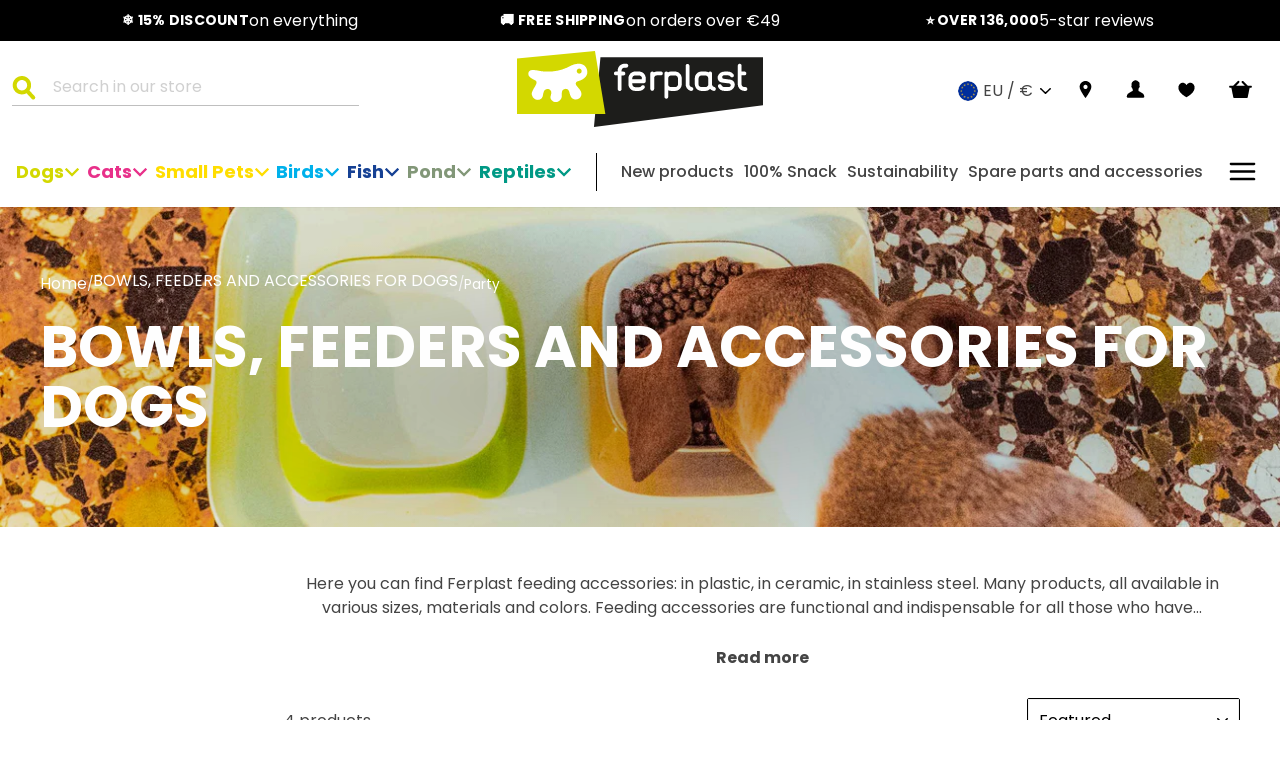

--- FILE ---
content_type: text/css
request_url: https://www.ferplast.com/cdn/shop/t/4/assets/custom-theme.css?v=2166982323623735281763032373
body_size: 15274
content:
@media (max-width: 480px){.hide--xsmall{display:none!important}}@media (max-width: 768px){.hide--small{display:none!important}}@media (min-width: 769px){.hide--medium-up{display:none!important}}@media screen and (max-width: 640px){.hide--phone{display:none!important}}@media screen and (min-width: 641px) and (max-width: 768px){.hide--tablet{display:none!important}}@media screen and (min-width: 769px) and (max-width: 949px){.hide--tablet-medium{display:none!important}}@media screen and (min-width: 949px) and (max-width: 1200px){.hide--tablet-large{display:none!important}}@media screen and (min-width: 769px) and (max-width: 1200px){.hide--tablet-pro{display:none!important}}@media screen and (min-width: 1200px) and (max-width: 1600px){.hide--laptop{display:none!important}}@media (max-width: 959px){.hide--medium-down{display:none!important}}@media (min-width: 960px){.hide--widescreen-up{display:none!important}}@media (min-width: 1050px){.hide--widescreen{display:none!important}}@media (max-width: 1200px){.hide--large{display:none!important}}@media (min-width: 1201px){.hide--min-large{display:none!important}}@media (max-width: 1399px){.hide--m-large{display:none!important}}@media (min-width: 1400px){.hide--min-m-large{display:none!important}}@media (max-width: 1600px){.hide--x-large{display:none!important}}@media (min-width: 1601px){.hide--min-x-large{display:none!important}}@media (max-width: 1920px){.hide--xx-large{display:none!important}}@media (min-width: 1921px){.hide--min-xx-large{display:none!important}}.section-max-width{max-width:90rem;margin-left:auto;margin-right:auto}html{scroll-behavior:smooth}body{-webkit-transition:opacity .3s;transition:opacity .3s;opacity:1!important}.Heading{letter-spacing:0;text-transform:uppercase;font-family:Poppins,sans-serif;color:#000}h1,.h1{font-size:40px;font-size:2.5rem;line-height:44px;line-height:2.75rem}@media (max-width: 959px){h1,.h1{font-size:24px;font-size:1.5rem;line-height:28px;line-height:1.75rem}}h2,.h2{font-size:24px;font-size:1.5rem;line-height:36px;line-height:2.25rem}@media (max-width: 959px){h2,.h2{font-size:18px;font-size:1.125rem;line-height:24px;line-height:1.5rem}}h3,.h3{font-size:20px;font-size:1.25rem;line-height:100%}@media (max-width: 959px){h3,.h3{font-size:20px;font-size:1.25rem}}body{font-size:16px;font-size:1rem;line-height:24px;line-height:1.5rem}@media (max-width: 959px){body{font-size:14px;font-size:.875rem;line-height:21px;line-height:1.3125rem}}p,.rte{font-size:16px;font-size:1rem;line-height:24px;line-height:1.5rem}@media (max-width: 959px){p,.rte{font-size:14px;font-size:.875rem;line-height:21px;line-height:1.3125rem}}.custom-p-title{font-size:24px;font-size:1.5rem;font-weight:700;margin-top:2rem}@media (max-width: 959px){.custom-p-title{font-size:18px;font-size:1.125rem}}.price-discount--custom{font-size:1rem!important;line-height:1.5rem}@font-face{font-family:Poppins;src:url(Poppins-Bold.ttf) format("truetype");font-weight:700;font-style:regular;font-display:swap}@font-face{font-family:Poppins;src:url(Poppins-BoldItalic.ttf) format("truetype");font-weight:700;font-style:italic;font-display:swap}@font-face{font-family:Poppins;src:url(Poppins-Light.ttf) format("truetype");font-weight:300;font-style:regular;font-display:swap}@font-face{font-family:Poppins;src:url(Poppins-LightItalic.ttf) format("truetype");font-weight:300;font-style:italic;font-display:swap}@font-face{font-family:Poppins;src:url(Poppins-Medium.ttf) format("truetype");font-weight:400;font-style:regular;font-display:swap}@font-face{font-family:Poppins;src:url(Poppins-MediumItalic.ttf) format("truetype");font-weight:400;font-style:italic;font-display:swap}.Link,.text-link{background-size:100% 1px;background-image:-webkit-linear-gradient(#F0A321,#F0A321);background-image:linear-gradient(#f0a321,#f0a321);font-size:16px;font-size:1rem;background-position:0 100%;background-repeat:no-repeat;-webkit-transition:color .2s ease-in-out,background-image .2s ease-in-out;transition:color .2s ease-in-out,background-image .2s ease-in-out;padding:.5833333333333334rem 0;color:#f0a321;border-bottom:0rem solid}@media (max-width: 959px){.Link,.text-link{font-size:12px;font-size:.75rem}}.Link:hover,.Link:active,.Link:focus,.text-link:hover,.text-link:active,.text-link:focus{background-image:-webkit-linear-gradient(#F0A321,#F0A321);background-image:linear-gradient(#f0a321,#f0a321);background-size:100% 0;color:#f0a321}.Link:after,.text-link:after{width:0%}.rte a:not(.btn).Link{background-size:100% 1px;background-image:-webkit-linear-gradient(#F0A321,#F0A321);background-image:linear-gradient(#f0a321,#f0a321);font-size:16px;font-size:1rem;background-position:0 100%;background-repeat:no-repeat;-webkit-transition:color .2s ease-in-out,background-image .2s ease-in-out;transition:color .2s ease-in-out,background-image .2s ease-in-out;padding:.5833333333333334rem 0;color:#f0a321;border-bottom:0rem solid}@media (max-width: 959px){.rte a:not(.btn).Link{font-size:12px;font-size:.75rem}}.rte a:not(.btn).Link:hover,.rte a:not(.btn).Link:active,.rte a:not(.btn).Link:focus{background-image:-webkit-linear-gradient(#F0A321,#F0A321);background-image:linear-gradient(#f0a321,#f0a321);background-size:100% 0;color:#f0a321}.rte a:not(.btn).Link:after{width:0%}.rte a:not(.btn).text-link{background-size:100% 1px;background-image:-webkit-linear-gradient(#F0A321,#F0A321);background-image:linear-gradient(#f0a321,#f0a321);font-size:16px;font-size:1rem;background-position:0 100%;background-repeat:no-repeat;-webkit-transition:color .2s ease-in-out,background-image .2s ease-in-out;transition:color .2s ease-in-out,background-image .2s ease-in-out;padding:.5833333333333334rem 0;color:#f0a321;border-bottom:0rem solid}@media (max-width: 959px){.rte a:not(.btn).text-link{font-size:12px;font-size:.75rem}}.rte a:not(.btn).text-link:hover,.rte a:not(.btn).text-link:active,.rte a:not(.btn).text-link:focus{background-image:-webkit-linear-gradient(#F0A321,#F0A321);background-image:linear-gradient(#f0a321,#f0a321);background-size:100% 0;color:#f0a321}.rte a:not(.btn).text-link:after{width:0%}a{font-size:16px;font-size:1rem;line-height:100%}@media (max-width: 959px){a{font-size:12px;font-size:.75rem}}.site-footer li{margin-bottom:0}.site-footer li a{font-size:14px;font-size:.875rem;line-height:32px;line-height:2rem;color:#f0a321;text-transform:uppercase;font-weight:300}@media (max-width: 959px){.site-footer li a{font-size:12px;font-size:.75rem;line-height:30px;line-height:1.875rem}}.Button{color:#fff;text-decoration:none;text-transform:uppercase;background:#f0a321;font-size:16px;font-size:1rem;line-height:24px;line-height:1.5rem;font-weight:700;padding:1.125rem 2.25rem;-webkit-clip-path:polygon(95% 0,100% 110%,0% 100%,0 10%);clip-path:polygon(95% 0,100% 110%,0% 100%,0 10%);font-family:Poppins,sans-serif;letter-spacing:normal}@media (max-width: 959px){.Button{padding:.8125rem 1.875rem}}@media (max-width: 768px){.Button{font-size:14px;font-size:.875rem;line-height:24px;line-height:1.5rem;padding:.5rem 1rem}}.Button:hover,.Button:active,.Button:focus{color:#fff}.Button:after{width:0}.shopify-payment-button__button{color:#fff;text-decoration:none;text-transform:uppercase;background:#f0a321;font-size:16px;font-size:1rem;line-height:24px;line-height:1.5rem;font-weight:700;padding:1.125rem 2.25rem;-webkit-clip-path:polygon(95% 0,100% 110%,0% 100%,0 10%);clip-path:polygon(95% 0,100% 110%,0% 100%,0 10%);font-family:Poppins,sans-serif;letter-spacing:normal}@media (max-width: 959px){.shopify-payment-button__button{padding:.8125rem 1.875rem}}@media (max-width: 768px){.shopify-payment-button__button{font-size:14px;font-size:.875rem;line-height:24px;line-height:1.5rem;padding:.5rem 1rem}}.shopify-payment-button__button:hover,.shopify-payment-button__button:active,.shopify-payment-button__button:focus{color:#fff}.shopify-payment-button__button:after{width:0}.btn{color:#fff;text-decoration:none;text-transform:uppercase;background:#f0a321;font-size:16px;font-size:1rem;line-height:24px;line-height:1.5rem;font-weight:700;padding:1.125rem 2.25rem;-webkit-clip-path:polygon(95% 0,100% 110%,0% 100%,0 10%);clip-path:polygon(95% 0,100% 110%,0% 100%,0 10%);font-family:Poppins,sans-serif;letter-spacing:normal}@media (max-width: 959px){.btn{padding:.8125rem 1.875rem}}@media (max-width: 768px){.btn{font-size:14px;font-size:.875rem;line-height:24px;line-height:1.5rem;padding:.5rem 1rem}}.btn:hover,.btn:active,.btn:focus{color:#fff}.btn:after{width:0}.btn--primary{color:#fff;text-decoration:none;text-transform:uppercase;background:#f0a321;font-size:16px;font-size:1rem;line-height:24px;line-height:1.5rem;font-weight:700;padding:1.125rem 2.25rem;-webkit-clip-path:polygon(95% 0,100% 110%,0% 100%,0 10%);clip-path:polygon(95% 0,100% 110%,0% 100%,0 10%);font-family:Poppins,sans-serif;letter-spacing:normal}@media (max-width: 959px){.btn--primary{padding:.8125rem 1.875rem}}@media (max-width: 768px){.btn--primary{font-size:14px;font-size:.875rem;line-height:24px;line-height:1.5rem;padding:.5rem 1rem}}.btn--primary:hover,.btn--primary:active,.btn--primary:focus{color:#fff}.btn--primary:after{width:0}.btn--secondary{background-color:#fff;color:#000;-webkit-clip-path:none;clip-path:none;padding:.375rem 1.875rem;letter-spacing:0;-webkit-transition-duration:.3s;transition-duration:.3s}.btn--secondary:hover,.btn--secondary:active,.btn--secondary:focus{background-color:#f1f1f1}.btn--medium{padding:.8125rem 1.875rem}.btn--small{font-size:14px;font-size:.875rem;line-height:21px;line-height:1.3125rem;padding:.5625rem 2.4375rem .625rem}[data-shopify=payment-button] .shopify-cleanslate [data-testid=ShopifyPay-button],[data-shopify=payment-button] .shopify-cleanslate [data-testid=ShopifyPay-button]:hover:not(.GZHgfzSnue0w98GtPtQ3D){background:inherit!important;border:0!important}[data-shopify=payment-button] .shopify-cleanslate [data-testid=ShopifyPay-button]:focus{box-shadow:none!important}.currency-flag[data-flag]:after{background-size:cover;background-repeat:no-repeat}.currency-flag[data-flag=it]:after{background-image:url(/cdn/shop/files/it-flag.png?v=1603978969)}.currency-flag[data-flag=es]:after{background-image:url(/cdn/shop/files/es-flag.png?v=1603979110)}.currency-flag[data-flag=en]:after{background-image:url(/cdn/shop/files/en-flag.png?v=1603979117)}.currency-flag[data-flag=fr]:after{background-image:url(/cdn/shop/files/fr-flag.png?v=1603979103)}.currency-flag[data-flag=de]:after{background-image:url(/cdn/shop/files/de-flag.png?v=1603979128)}.currency-flag[data-flag=eu]:after{background-image:url(https://cdn.shopify.com/s/files/1/0492/8258/0638/files/eu-flag.png?v=1605630860)}#localization_form .disclosure-list--visible{width:100px}#localization_form .disclosure-list__item{padding:5px 42px 4px}#localization_form .disclosure-list__option,#localization_form .disclosure-list__label{position:relative}#localization_form .disclosure-list__option:before,#localization_form .disclosure-list__label:before{content:"";position:absolute;width:24px;height:24px;display:block;background-size:cover;background-repeat:no-repeat;background-position:center;left:-32px}#localization_form .disclosure-list__option[lang=en]:before,#localization_form .disclosure-list__option[lang-label=en]:before,#localization_form .disclosure-list__label[lang=en]:before,#localization_form .disclosure-list__label[lang-label=en]:before{background-image:url(https://cdn.shopify.com/s/files/1/0491/3322/4090/files/en-flag.png?v=1654071535);color:#00f}#localization_form .disclosure-list__option[lang=es]:before,#localization_form .disclosure-list__option[lang-label=es]:before,#localization_form .disclosure-list__label[lang=es]:before,#localization_form .disclosure-list__label[lang-label=es]:before{background-image:url(https://cdn.shopify.com/s/files/1/0491/3322/4090/files/es-flag.png?v=1654071486)}#localization_form .disclosure-list__option[lang=pt-BR]:before,#localization_form .disclosure-list__option[lang-label=pt-BR]:before,#localization_form .disclosure-list__label[lang=pt-BR]:before,#localization_form .disclosure-list__label[lang-label=pt-BR]:before{background-image:url(https://cdn.shopify.com/s/files/1/0491/3322/4090/files/br-flag.png?v=1654071499)}#localization_form .disclosure-list__option[lang=ru]:before,#localization_form .disclosure-list__option[lang-label=ru]:before,#localization_form .disclosure-list__label[lang=ru]:before,#localization_form .disclosure-list__label[lang-label=ru]:before{background-image:url(https://cdn.shopify.com/s/files/1/0491/3322/4090/files/ru-flag.png?v=1654071474)}#localization_form .disclosure-list__option[lang=zh-CN]:before,#localization_form .disclosure-list__option[lang-label=zh-CN]:before,#localization_form .disclosure-list__label[lang=zh-CN]:before,#localization_form .disclosure-list__label[lang-label=zh-CN]:before{background-image:url(https://cdn.shopify.com/s/files/1/0491/3322/4090/files/cn-flag.png?v=1654071513)}.modal{z-index:29}.modal .modal_cancel{cursor:pointer;padding:1.25rem;display:inline-block}@media (max-width: 959px){.modal .modal_cancel{margin-top:1rem}}.modal .modal_buttons{margin-top:2.5rem}.modal .new_country{font-weight:700;margin:1.25rem}.klaviyo-bis-close p:nth-of-type(3){font-size:11px;font-size:.6875rem}#newsletter_section .grid .gyEtKT.gyEtKT{-webkit-align-self:flex-start;-ms-flex-item-align:start;align-self:flex-start;display:block}@media (max-width: 959px){#newsletter_section .grid .jzFKSr.jzFKSr{padding:0 0 1rem}}@media (max-width: 959px){#newsletter_section .grid .bxeIJX.bxeIJX{padding:0 0 1rem}}@media (max-width: 959px){#newsletter_section .grid .hDMAgN.hDMAgN{padding:.625rem 0}}.kl-private-reset-css-Xuajs1 form>div:nth-child(2)>div:nth-child(5)>div:first-child{-webkit-box-flex:inherit!important;-webkit-flex:inherit!important;-ms-flex:inherit!important;flex:inherit!important;-webkit-box-align:start;-webkit-align-items:flex-start;-ms-flex-align:start;align-items:flex-start;width:1.25rem;padding-top:.9375rem!important}.kl-private-reset-css-Xuajs1 form>div:nth-child(2)>div:nth-child(5)>div:nth-child(2) a{font-size:inherit}.site-footer{padding-bottom:2.3125rem}@media (min-width: 960px){.site-footer{padding-top:3rem;padding-bottom:0}}.site-footer__linklist{text-align:left}.site-footer li a{line-height:0}.site-footer .page-width{padding:0;max-width:100%}@media (max-width: 768px){.site-footer .collapsible-trigger__icon{width:.75rem;height:.75rem}.site-footer .collapsible-trigger__icon:before,.site-footer .collapsible-trigger__icon:after{content:"";height:1px;width:.75rem;background-color:#f0a321;position:absolute}.site-footer .collapsible-trigger__icon:before{left:0;top:50%;-webkit-transform:translateY(-50%);-ms-transform:translateY(-50%);transform:translateY(-50%)}.site-footer .collapsible-trigger__icon:after{left:50%;top:50%;-webkit-transform:translate(-50%,-50%) rotate(90deg);-ms-transform:translate(-50%,-50%) rotate(90deg);transform:translate(-50%,-50%) rotate(90deg);-webkit-transition:-webkit-transform .2s ease-in-out;transition:-webkit-transform .2s ease-in-out;transition:transform .2s ease-in-out;transition:transform .2s ease-in-out,-webkit-transform .2s ease-in-out}}.site-footer .collapsible-content{overflow:hidden}@media (max-width: 959px){.site-footer .social{-webkit-box-ordinal-group:2;-webkit-order:1;-ms-flex-order:1;order:1;padding-bottom:0;width:100%;padding-left:0}}.site-footer .grid{padding:0 3rem}@media (max-width: 959px){.site-footer .grid{padding:0 1rem;margin-left:0;display:-webkit-box;display:-webkit-flex;display:-ms-flexbox;display:flex;-webkit-box-orient:vertical;-webkit-box-direction:normal;-webkit-flex-flow:column;-ms-flex-flow:column;flex-flow:column}}.site-footer .grid-payments{width:25%;text-align:center;border:.0625rem solid #fff;border-radius:.25rem;padding:1.25rem 1rem .625rem}@media (max-width: 959px){.site-footer .grid-payments{width:100%;border-radius:.3125rem;margin-bottom:2.5rem;margin-top:2.1875rem}}.site-footer .grid-payments .title-icons-payment{margin-top:-1.875rem;margin-bottom:0;padding-bottom:0;display:-webkit-box;display:-webkit-flex;display:-ms-flexbox;display:flex;-webkit-box-align:center;-webkit-align-items:center;-ms-flex-align:center;align-items:center;-webkit-box-pack:center;-webkit-justify-content:center;-ms-flex-pack:center;justify-content:center}.site-footer .grid-payments .title-icons-payment span{color:#fff;text-transform:uppercase;background:#000;padding:0 .625rem;display:-webkit-box;display:-webkit-flex;display:-ms-flexbox;display:flex;-webkit-box-align:center;-webkit-align-items:center;-ms-flex-align:center;align-items:center}.site-footer .grid-payments .title-icons-payment span .Icon{margin-right:.625rem;margin-bottom:.1875rem}.site-footer .grid-payments .payment-icons{margin:.3125rem 0 0}.site-footer .grid__item.logo_social{width:25%}@media (max-width: 959px){.site-footer .grid__item.logo_social{display:none}}.site-footer .grid__item.logo_social .footer__logo a{height:2.5rem}@media (max-width: 959px){.site-footer .grid>.grid__item{padding-left:0}}.site-footer .footer__social{text-align:center;margin-bottom:3.1875rem}@media (max-width: 768px){.site-footer .footer__social{margin-bottom:0}}.site-footer .footer__social .icon{color:#fff;margin-left:1.875rem;width:1.25rem}.site-footer .footer__social .icon-instagram{margin-left:0}.site-footer .footer__logo{text-align:center}@media (min-width: 769px){.site-footer .footer__logo{margin:0 0 2.375rem}}@media (max-width: 959px){.site-footer .footer__logo{display:none}}.site-footer .footer__title{font-size:14px;font-size:.875rem;line-height:16px;line-height:1rem;letter-spacing:0;font-weight:400}@media (min-width: 769px){.site-footer .footer__title{margin-bottom:1rem}}@media (max-width: 959px){.site-footer .footer__title{text-align:left}.site-footer .footer__title .icon{color:#f0a321;width:2.5rem;stroke:#f0a321;height:2.5rem;position:absolute;top:-.9375rem;right:-.875rem}}.site-footer .footer__title.is-open .collapsible-trigger__icon:after{-webkit-transform:translate(-50%,-50%) rotate(0);-ms-transform:translate(-50%,-50%) rotate(0);transform:translate(-50%,-50%) rotate(0)}@media (max-width: 959px){.site-footer .Sub-Footer-menu-link{color:#f0a321}}.Sub-Footer{background-color:#f0a321;margin-top:1.5625rem;padding:1rem 3rem;display:-webkit-box;display:-webkit-flex;display:-ms-flexbox;display:flex}@media (max-width: 959px){.Sub-Footer{background-color:#000;margin-top:1.25rem;padding:0 1rem;display:-webkit-box;display:-webkit-flex;display:-ms-flexbox;display:flex;-webkit-box-orient:vertical;-webkit-box-direction:normal;-webkit-flex-flow:column;-ms-flex-flow:column;flex-flow:column}}.Sub-Footer .footer__small-text{font-size:11px;font-size:.6875rem;line-height:16px;line-height:1rem;padding:0;width:60%;text-align:left;color:#000;font-weight:300}@media (max-width: 959px){.Sub-Footer .footer__small-text{padding:0;width:100%;text-align:center;color:#f0a321;font-size:12px;font-size:.75rem;-webkit-box-ordinal-group:4;-webkit-order:3;-ms-flex-order:3;order:3}}.Sub-Footer-menu{display:-webkit-box;display:-webkit-flex;display:-ms-flexbox;display:flex;width:40%;-webkit-box-pack:end;-webkit-justify-content:flex-end;-ms-flex-pack:end;justify-content:flex-end;gap:2.375rem;margin-bottom:0}@media (min-width: 960px){.Sub-Footer-menu{margin-right:3.125rem}}@media (max-width: 959px){.Sub-Footer-menu{width:100%;-webkit-box-pack:center;-webkit-justify-content:center;-ms-flex-pack:center;justify-content:center;gap:1rem;margin-left:0;text-transform:uppercase}}.Sub-Footer-menu-link{--colorFooterText: #000;font-size:14px;font-size:.875rem;line-height:16px;line-height:1rem;display:inline-block}@media (max-width: 959px){.Sub-Footer-menu-link{padding:1.25rem 0}}.Sub-Footer .language_container{width:20%;display:inline-block;color:#000;font-style:normal;font-weight:300;font-size:12px;font-size:.75rem;line-height:16px;line-height:1rem;text-align:right}.Sub-Footer .disclosure-list__label{text-transform:uppercase;font-weight:300;margin-right:.625rem;display:inherit}@media (min-width: 769px){.Sub-Footer #localization_form{display:none}}.Sub-Footer .faux-select{text-transform:uppercase}.footer__logo img{width:auto}@media (max-width: 959px){.header-wrapper{background:#fff}}.header-wrapper--sticky{z-index:21}.header-wrapper .iWishView{display:-webkit-box;display:-webkit-flex;display:-ms-flexbox;display:flex}@media (max-width: 959px){.header-wrapper .site-nav{margin:0}}.header-wrapper .site-nav__icons{display:-webkit-box;display:-webkit-flex;display:-ms-flexbox;display:flex;-webkit-box-align:center;-webkit-align-items:center;-ms-flex-align:center;align-items:center;-webkit-flex-wrap:wrap;-ms-flex-wrap:wrap;flex-wrap:wrap;color:#f0a321}@media (max-width: 959px){.header-wrapper .site-nav__icons{display:-webkit-box;display:-webkit-flex;display:-ms-flexbox;display:flex;-webkit-flex-wrap:inherit;-ms-flex-wrap:inherit;flex-wrap:inherit;-webkit-box-align:center;-webkit-align-items:center;-ms-flex-align:center;align-items:center}}.header-wrapper .site-nav__link{margin:0;padding:1rem;color:#000}@media (max-width: 959px){.header-wrapper .site-nav__link{padding:.625rem;display:-webkit-box;display:-webkit-flex;display:-ms-flexbox;display:flex}}.header-wrapper .site-nav__link[data-icon=bag]{padding:1rem .84375rem}.header-wrapper .site-nav__link:hover,.header-wrapper .site-nav__link:active,.header-wrapper .site-nav__link:focus{color:#f0a321}.header-wrapper .Icon{margin-left:1rem;width:1.25rem;height:1.25rem;padding:0;margin-left:0;-webkit-transition:color .2s ease-in-out;transition:color .2s ease-in-out}.header-wrapper .Icon--location{width:1.0625rem;height:auto;margin-left:0}.header-wrapper .Icon--user{width:1.1875rem;margin:0;padding:0}@media (max-width: 959px){.header-wrapper .Icon--user{width:1.125rem;height:1.125rem}}.header-wrapper .Icon--search{width:1.5625rem;height:1.5625rem;color:#f0a321}@media (max-width: 959px){.header-wrapper .Icon--search{width:1.125rem;height:1.125rem}}.header-wrapper .Icon--cart{width:1.8125rem;height:auto;max-height:1.1875rem}@media (max-width: 959px){.header-wrapper .Icon--cart{width:1.25rem;height:1.25rem}}.header-wrapper .Icon--wishlist{width:1.1875rem;height:1rem}.header-wrapper .Icon--logo{margin:0;padding:0;width:100%;height:100%;max-width:18.75rem;max-height:6.25rem;color:#f0a321}.header-wrapper .Icon--logo:hover,.header-wrapper .Icon--logo:active,.header-wrapper .Icon--logo:focus{color:#f0a321}@media (max-width: 959px){.header-wrapper .Icon--logo{max-width:10.0625rem;max-height:3.75rem;display:block}}@media (max-width: 768px){.header-wrapper .Icon--logo{max-width:9rem;max-height:2.8125rem}}.header-wrapper .Icon--leng{width:.625rem;margin-left:1rem}.header-wrapper .Icon--hamburger{width:1.6875rem;height:auto;margin-left:0}@media (max-width: 959px){.header-wrapper .Icon--hamburger{width:1.125rem;height:1.125rem}}.header-wrapper.is-light .site-nav__link{color:#fff}@media (max-width: 959px){.header-wrapper.is-light .site-nav__link{color:#000}}.header-wrapper.is-light .site-nav__link:hover,.header-wrapper.is-light .site-nav__link:active,.header-wrapper.is-light .site-nav__link:focus{color:#f0a321}.header-wrapper.is-light .Icon--logo,.header-wrapper.is-light .Icon--search{color:#f0a321}.header-wrapper.is-light .site-header__search{border-bottom:.0625rem solid rgba(255,255,255,.5)}.header-wrapper.is-light .site-header__search-input{color:#ffffff80}@media (max-width: 959px){.header-wrapper.is-light .site-header__search-input{color:#000}}@media (min-width: 960px){.header-wrapper.is-light .toolbar--transparent .disclosure__toggle{color:#fff}}.header-wrapper .disclosure__toggle:not(.faux-select){padding:0;-webkit-box-align:center;-webkit-align-items:center;-ms-flex-align:center;align-items:center;display:-webkit-box;display:-webkit-flex;display:-ms-flexbox;display:flex;text-transform:uppercase;-webkit-transition:color .2s ease-in-out;transition:color .2s ease-in-out}.header-wrapper .disclosure__toggle:not(.faux-select):hover,.header-wrapper .disclosure__toggle:not(.faux-select):active,.header-wrapper .disclosure__toggle:not(.faux-select):focus{color:#f0a321}.header-wrapper .disclosure__toggle:not(.faux-select):hover .Icon,.header-wrapper .disclosure__toggle:not(.faux-select):active .Icon,.header-wrapper .disclosure__toggle:not(.faux-select):focus .Icon{color:#f0a321}.header-wrapper .disclosure__toggle:not(.faux-select)[aria-expanded=true] .Icon--leng{-webkit-transform:rotate(180deg);-ms-transform:rotate(180deg);transform:rotate(180deg)}.header-wrapper .disclosure-list__label{text-transform:uppercase}.header-wrapper .multi-selectors__item{margin:0}.header-item--left .site-nav{display:-webkit-box;display:-webkit-flex;display:-ms-flexbox;display:flex;-webkit-box-align:center;-webkit-align-items:center;-ms-flex-align:center;align-items:center;width:100%}.header-item--logo{-webkit-box-flex:0;-webkit-flex:0 0 20%;-ms-flex:0 0 20%;flex:0 0 20%}@media (max-width: 768px){.header-item--logo{-webkit-box-flex:0;-webkit-flex:0 0 45%;-ms-flex:0 0 45%;flex:0 0 45%}}.site-header{padding:.625rem 1.5rem}@media (max-width: 959px){.site-header{padding:.4375rem}}.site-header__logo{margin:0}.site-header--stuck .toolbar{display:block}@media (min-width: 960px){.site-header__search{position:static;background:transparent;border-bottom:.0625rem solid rgba(0,0,0,.25);-webkit-transform:none;-ms-transform:none;transform:none}}.site-header__search-input{color:#44444480;padding:0 1rem .375rem}@media (min-width: 960px){.site-header__search-btn--submit{background-image:none;padding:0;display:-webkit-inline-box;display:-webkit-inline-flex;display:-ms-inline-flexbox;display:inline-flex;-webkit-box-align:start;-webkit-align-items:flex-start;-ms-flex-align:start;align-items:flex-start}}@media (max-width: 959px){.site-header__search-btn--submit{padding-left:1rem;padding-right:1rem}}.site-header__search-form{padding:0}@media (min-width: 769px){.site-header__search .js-search-header-close{display:none}}@media (max-width: 959px){.site-header__search .js-search-header-close{padding-left:1rem;padding-right:1rem}}.site-header__search .js-search-header-close .icon-close path{stroke-width:6}@media (min-width: 960px){.site-header__search-container{display:inline-block;position:static;margin-left:0;width:75%}}.site-header .toolbar__content{border-bottom:0}.site-header .toolbar--transparent .disclosure__toggle{display:-webkit-box;display:-webkit-flex;display:-ms-flexbox;display:flex;-webkit-box-align:center;-webkit-align-items:center;-ms-flex-align:center;align-items:center;color:#000}.site-header .icon-logo-link{display:block}.mobile_img{display:none}@media (max-width: 959px){.mobile_img{display:block;float:left;margin-right:1rem}}.announcement-text{font-size:14px;font-size:.875rem;line-height:21px;line-height:1.3125rem;color:#fff;text-transform:uppercase;letter-spacing:.02em}.announcement-link-text{font-size:14px;font-size:.875rem;color:#fff}@media (min-width: 1201px){.announcement-link-text{font-size:16px;font-size:1rem;line-height:21px;line-height:1.3125rem}}.announcement-bar{min-height:1.875rem;padding:.625rem 0}.announcement-icon{-webkit-box-flex:0;-webkit-flex:none;-ms-flex:none;flex:none}.announcement-icon.flag-it,.announcement-icon.truck{height:1.4375rem}.announcement-icon.stars{height:.85rem}.announcement-link,.announcement-slide-container{display:-webkit-box;display:-webkit-flex;display:-ms-flexbox;display:flex;-webkit-box-pack:center;-webkit-justify-content:center;-ms-flex-pack:center;justify-content:center;-webkit-box-align:center;-webkit-align-items:center;-ms-flex-align:center;align-items:center;gap:.5rem}@media (min-width: 960px){.header-layout{-webkit-flex-wrap:wrap;-ms-flex-wrap:wrap;flex-wrap:wrap}}.desktop-menu{display:-webkit-box;display:-webkit-flex;display:-ms-flexbox;display:flex;-webkit-box-pack:justify;-webkit-justify-content:space-between;-ms-flex-pack:justify;justify-content:space-between;-webkit-box-align:center;-webkit-align-items:center;-ms-flex-align:center;align-items:center;width:calc(100% + 1.5rem);background-color:#fff;padding-top:1rem;margin:0 -1rem 0 -.5rem}.desktop-menu--container,.desktop-menu--menu-item{display:-webkit-box;display:-webkit-flex;display:-ms-flexbox;display:flex;-webkit-box-pack:justify;-webkit-justify-content:space-between;-ms-flex-pack:justify;justify-content:space-between;-webkit-box-align:center;-webkit-align-items:center;-ms-flex-align:center;align-items:center}.desktop-menu--container{gap:1rem}@media (max-width: 1399px){.desktop-menu--container{-webkit-box-flex:1;-webkit-flex:1 1 auto;-ms-flex:1 1 auto;flex:1 1 auto}}.desktop-menu--container.primary{padding-right:1.5rem;border-right:.0625rem solid #000}@media (min-width: 1400px){.desktop-menu--container.primary{width:58%}}.desktop-menu--container.secondary{padding-left:1.5rem}@media (min-width: 1400px){.desktop-menu--container.secondary{width:42%}}.desktop-menu--container .site-nav__link{display:-webkit-box;display:-webkit-flex;display:-ms-flexbox;display:flex}.desktop-menu--menu-item{position:relative;gap:.5rem;cursor:pointer}.desktop-menu--menu-item:hover .nav__toggle{-webkit-transform:rotate(-90deg);-ms-transform:rotate(-90deg);transform:rotate(-90deg)}.desktop-menu--menu-item:hover .child-menu{display:-webkit-box;display:-webkit-flex;display:-ms-flexbox;display:flex;z-index:20}.desktop-menu--menu-item.primary{font-size:14px;font-size:.875rem;font-weight:700}@media (min-width: 1201px){.desktop-menu--menu-item.primary{font-size:18px;font-size:1.125rem}}@media (min-width: 1400px){.desktop-menu--menu-item.primary{font-size:20px;font-size:1.25rem}}.desktop-menu--menu-item.secondary{font-size:12px;font-size:.75rem;font-weight:500}@media (max-width: 1200px){.desktop-menu--menu-item.secondary{width:25%}}@media (min-width: 1201px){.desktop-menu--menu-item.secondary{font-size:16px;font-size:1rem}}.desktop-menu--menu-item a,.desktop-menu--menu-item span{padding:.625rem 0;font-size:inherit;font-weight:inherit;color:inherit}.desktop-menu--menu-item .Icon{width:1rem;height:1rem;color:currentColor}.desktop-menu--menu-item .nav__toggle{display:-webkit-box;display:-webkit-flex;display:-ms-flexbox;display:flex;-webkit-box-pack:center;-webkit-justify-content:center;-ms-flex-pack:center;justify-content:center;-webkit-box-align:center;-webkit-align-items:center;-ms-flex-align:center;align-items:center;-webkit-transform:rotate(90deg);-ms-transform:rotate(90deg);transform:rotate(90deg);-webkit-transition:-webkit-transform .1618s;transition:-webkit-transform .1618s;transition:transform .1618s;transition:transform .1618s,-webkit-transform .1618s}.desktop-menu--menu-item .child-menu{position:absolute;top:100%;display:none;-webkit-box-orient:vertical;-webkit-box-direction:normal;-webkit-flex-direction:column;-ms-flex-direction:column;flex-direction:column;width:-webkit-max-content;width:-moz-max-content;width:max-content;background-color:#fff;box-shadow:0 .125rem .25rem #4443}.desktop-menu--menu-item .child-menu--item{font-size:16px;font-size:1rem;padding:1rem;font-weight:400;color:#000}.desktop-menu--menu-item .child-menu--item:not(:last-child){border-bottom:.0625rem solid #F1F1F1}.desktop-menu--menu-item .child-menu--item:hover{color:#444;background-color:#f7f7f7}.section-collection-list{padding:0 3rem}@media (max-width: 959px){.section-collection-list{padding:0 1rem}}.section-collection-list .image-wrap{position:absolute;width:100%;height:100%;bottom:0}.section-collection-list .collection-item:hover .collection-image{-webkit-filter:grayscale(0);filter:grayscale(0)}@media (max-width: 768px){.section-collection-list .collection-item:hover .collection-image{-webkit-transform:scale(1.03) translateY(-50%);-ms-transform:scale(1.03) translateY(-50%);transform:scale(1.03) translateY(-50%)}}.section-collection-list .collection-item:before{content:"";display:block;padding-bottom:126%}@media (max-width: 959px){.section-collection-list .collection-item:before{padding-bottom:103%}}.section-collection-list .collection-item__title{padding-left:1.5rem;font-size:2.5rem;font-weight:700;text-transform:capitalize;font-size:48px;font-size:3rem;line-height:60px;line-height:3.75rem;width:100%;bottom:0;left:0;text-shadow:none}@media (max-width: 959px){.section-collection-list .collection-item__title{font-size:24px;font-size:1.5rem;line-height:36px;line-height:2.25rem;padding:.4375rem .625rem}}.section-collection-list .collection-item__title .collection-shop-link{font-weight:500;font-size:16px;font-size:1rem;line-height:24px;line-height:1.5rem;float:right;padding-top:1.5625rem;text-transform:capitalize;letter-spacing:0}@media (max-width: 959px){.section-collection-list .collection-item__title .collection-shop-link{display:none}}.section-collection-list .collection-image{min-height:100%;min-width:100%;-webkit-filter:grayscale(1);filter:grayscale(1)}@media (max-width: 768px){.section-collection-list .collection-image{-webkit-filter:grayscale(0);filter:grayscale(0);-webkit-transform:translateY(-50%);-ms-transform:translateY(-50%);transform:translateY(-50%);top:50%}}.section-collection-list .grid{margin-left:0}@media (max-width: 768px){.section-collection-list .grid{margin-left:-.53125rem;margin-right:-.53125rem}}.section-collection-list .grid__item{position:relative;padding:.75rem}@media (max-width: 768px){.section-collection-list .grid__item{padding:.53125rem}}.section-collection-list .grid__item:nth-child(1),.section-collection-list .grid__item:nth-child(2){width:50%}@media (max-width: 768px){.section-collection-list .grid__item:nth-child(1),.section-collection-list .grid__item:nth-child(2){width:100%}}.section-collection-list .grid__item:nth-child(1) .collection-item:before,.section-collection-list .grid__item:nth-child(2) .collection-item:before{padding-bottom:60%}@media (max-width: 768px){.section-collection-list .grid__item:nth-child(1) .collection-item:before,.section-collection-list .grid__item:nth-child(2) .collection-item:before{padding-bottom:40%}}.section-collection-list .grid__item:nth-child(1) .collection-item__title,.section-collection-list .grid__item:nth-child(2) .collection-item__title{width:50%}.section-collection-list .grid__item .collection-item__title--bottom-left{text-align:left}@media (min-width: 769px){#CollectionHeaderSection{position:relative}#CollectionHeaderSection:before{content:"";display:block;padding-bottom:25%}}@media (min-width: 769px){#CollectionHeaderSection .fit-content{height:-webkit-fit-content;height:-moz-fit-content;height:fit-content}}@media (min-width: 769px){#CollectionHeaderSection .collection-hero{position:absolute;top:0;left:0;width:100%;height:100%}}#CollectionHeaderSection .collection-hero__content{-webkit-box-align:end;-webkit-align-items:flex-end;-ms-flex-align:end;align-items:flex-end}#CollectionHeaderSection .collection-hero .section-header{text-align:left}#CollectionHeaderSection .collection-hero .section-header__title{margin-bottom:3.75rem;margin-top:1.25rem;text-align:left}#CollectionHeaderSection .collection-hero .section-header .breadcrumb{text-align:left;display:-webkit-box;display:-webkit-flex;display:-ms-flexbox;display:flex;margin-bottom:1.25rem}@media (max-width: 768px){#CollectionHeaderSection .collection-hero .section-header .breadcrumb--collection{line-height:24px;line-height:1.5rem;display:-webkit-box;display:-webkit-flex;display:-ms-flexbox;display:flex;margin-top:1rem;font-weight:700}#CollectionHeaderSection .collection-hero .section-header .breadcrumb .divider{display:none}}#CollectionHeaderSection .collection-hero .section-header .breadcrumb .lnr{display:none}@media (max-width: 768px){#CollectionHeaderSection .collection-hero .section-header .breadcrumb .lnr{display:inline;margin-right:.5rem}}#CollectionSection #collection-description{position:relative;display:block;width:100%;height:auto;line-break:1.2rem;text-overflow:ellipsis;text-align:center}#CollectionSection #collection-description.collapsed-mobile{overflow:hidden;max-height:var(--section-height);-webkit-transition:max-height .5s ease-in;transition:max-height .5s ease-in}#CollectionSection #collection-description.collapsed-mobile .collection-description__expanded{display:none}@media (min-width: 769px){#CollectionSection #collection-description.collapsed-mobile .collection-description__collapsed-mobile{display:none}}@media (max-width: 768px){#CollectionSection #collection-description.collapsed-mobile .collection-description__collapsed-desktop{display:none}}#CollectionSection #collection-description.expanded-mobile{overflow:hidden;max-height:75rem;-webkit-transition:max-height .8s ease-in;transition:max-height .8s ease-in}@media (min-width: 769px){#CollectionSection #collection-description.expanded-mobile{max-height:56.25rem}}#CollectionSection #collection-description.expanded-mobile .collection-description__collapsed-mobile,#CollectionSection #collection-description.expanded-mobile .collection-description__collapsed-desktop{display:none}#CollectionSection #collection-description strong,#CollectionSection #collection-description b{color:#f0a321}#CollectionSection .collection-item__title--subcategory{padding-right:1rem!important;padding-left:1rem!important;font-size:.9375rem!important;line-height:normal!important;text-align:left}@media (max-width: 959px){#CollectionSection .section-header__title{text-align:center}}#CollectionSection .toggle-collapse{display:block;width:100%;margin:.5rem 0 1rem;color:#444;text-align:center;font-weight:700;cursor:pointer}@media (max-width: 768px){#CollectionSection .toggle-collapse{line-height:24px;line-height:1.5rem;font-size:12px;font-size:.75rem}}#CollectionSection .toggle-collapse:hover{text-decoration:underline}.collection-grid__wrapper .grid{display:grid;-webkit-box-orient:horizontal;-webkit-box-direction:normal;-webkit-flex-flow:row wrap;-ms-flex-flow:row wrap;flex-flow:row wrap;grid-template-columns:repeat(2,1fr);-webkit-column-gap:1.25rem;-moz-column-gap:1.25rem;column-gap:1.25rem;row-gap:1rem;padding:0;margin:0}@media (min-width: 769px){.collection-grid__wrapper .grid{grid-template-columns:repeat(5,1fr);row-gap:1.875rem}}.collection-grid__wrapper .grid.grid--collection{row-gap:1.25rem}.collection-grid__wrapper .grid__item{display:-webkit-box;display:-webkit-flex;display:-ms-flexbox;display:flex;width:auto;-webkit-box-orient:vertical;-webkit-box-direction:normal;-webkit-flex-flow:column nowrap;-ms-flex-flow:column nowrap;flex-flow:column nowrap;-webkit-box-align:stretch;-webkit-align-items:stretch;-ms-flex-align:stretch;align-items:stretch;-webkit-box-pack:start;-webkit-justify-content:flex-start;-ms-flex-pack:start;justify-content:flex-start;padding:0}.collection-grid__wrapper .grid__item .product-card-btns{-webkit-margin-before:auto;margin-block-start:auto}.collection-item{margin-bottom:0}#NavDrawer{background-color:#fff;width:22.875rem;z-index:51}@media (max-width: 959px){#NavDrawer{background-color:#fff;max-width:100%}}#NavDrawer nav ul{margin:0}#NavDrawer .menu-store{width:100%;text-align:left;padding:1.25rem 0}#NavDrawer .multi-selectors{display:-webkit-box;display:-webkit-flex;display:-ms-flexbox;display:flex;-webkit-box-pack:left;-webkit-justify-content:left;-ms-flex-pack:left;justify-content:left;-webkit-flex-wrap:wrap;-ms-flex-wrap:wrap;flex-wrap:wrap}#NavDrawer .store-currency-menu-link,#NavDrawer .disclosure-list__label{font-size:14px;font-size:.875rem;line-height:21px;line-height:1.3125rem;color:#444;text-transform:uppercase}#NavDrawer .drawer__scrollable{padding-left:1.25rem;padding-right:1rem;padding-top:0}@media (max-width: 959px){#NavDrawer .drawer__scrollable{position:relative}}#NavDrawer .drawer__fixed-header{height:3.75rem;padding:0;background-color:#fff}#NavDrawer .drawer__header{padding-left:.9375rem;height:auto;display:-webkit-box;display:-webkit-flex;display:-ms-flexbox;display:flex;-webkit-box-align:center;-webkit-align-items:center;-ms-flex-align:center;align-items:center}@media (max-width: 959px){#NavDrawer .drawer__header{padding:0;height:3.75rem}}#NavDrawer .drawer__title{font-weight:700;text-transform:capitalize;display:-webkit-box;display:-webkit-flex;display:-ms-flexbox;display:flex;-webkit-box-align:center;-webkit-align-items:center;-ms-flex-align:center;align-items:center;margin-bottom:0}@media (max-width: 959px){#NavDrawer .drawer__title{font-weight:700;height:100%;font-size:24px;font-size:1.5rem;line-height:36px;line-height:2.25rem}}#NavDrawer .drawer__title img{margin-right:1.25rem}#NavDrawer .drawer__close{width:auto}#NavDrawer .drawer__close-button{margin-right:.625rem;display:-webkit-box;display:-webkit-flex;display:-ms-flexbox;display:flex}@media (max-width: 959px){#NavDrawer .drawer__close{width:auto;padding-bottom:0;-webkit-box-align:center;-webkit-align-items:center;-ms-flex-align:center;align-items:center}}#NavDrawer .mobile-collapsible-trigger-icon{display:none}@media (max-width: 959px){#NavDrawer .mobile-collapsible-trigger-icon{-webkit-transform:rotate(0deg);-ms-transform:rotate(0deg);transform:rotate(0);float:right;display:block}}#NavDrawer .desktop-collapsible-trigger-icon{-webkit-transform:rotate(0deg);-ms-transform:rotate(0deg);transform:rotate(0);display:block}#NavDrawer .desktop-collapsible-trigger-icon .Icon{margin-right:-1.4375rem;width:.9375rem}@media (max-width: 959px){#NavDrawer .desktop-collapsible-trigger-icon{display:none}}#NavDrawer .collapsible-trigger .Icon--arrow-right{display:none}@media (max-width: 959px){#NavDrawer .collapsible-trigger{padding:0}#NavDrawer .collapsible-trigger .Icon--arrow-right{display:block;max-width:.75rem;height:1.3125rem;margin:.9375rem}}#NavDrawer .collapsible-trigger.hide-on-mobile{margin-right:1rem}@media (max-width: 959px){#NavDrawer .collapsible-trigger.hide-on-mobile{display:none}}#NavDrawer .collapsible-trigger.hide-on-mobile.is-open{color:#000;-webkit-transform:rotate(180deg);-ms-transform:rotate(180deg);transform:rotate(180deg);margin-right:-.4375rem}#NavDrawer .collapsible-trigger.collapsible--auto-height.is-open{-webkit-transform:rotate(180deg);-ms-transform:rotate(180deg);transform:rotate(180deg)}#NavDrawer .close-menu-drop{width:15%;border-bottom:0rem solid}#NavDrawer .close-menu-drop .Icon--arrow-right{width:1.5rem;-webkit-transform:rotate(180deg);-ms-transform:rotate(180deg);transform:rotate(180deg);height:auto}#NavDrawer .Icon{-webkit-transform:rotate(90deg);-ms-transform:rotate(90deg);transform:rotate(90deg);height:.9375rem}@media (max-width: 959px){#NavDrawer .Icon{-webkit-transform:rotate(0deg);-ms-transform:rotate(0deg);transform:rotate(0)}}#NavDrawer .Icon.Icon--close{width:1.5rem}#NavDrawer .mobile-nav{margin:0 -1.25rem}@media (max-width: 959px){#NavDrawer .mobile-nav__sublist.collapsible-content{min-height:33.75rem;position:absolute;width:100%;top:0;z-index:10000;background:#fff;left:-100%;-webkit-transition:all .3s linear;transition:all .3s linear;margin:0}}@media (max-width: 959px){#NavDrawer .mobile-nav__sublist.is-open{margin:0;left:0}#NavDrawer .mobile-nav__sublist.is-open .collapsible-content{display:none}}#NavDrawer .mobile-nav__sublist.is-open .mobile-nav__item .mobile-nav__sublist.is-open{margin-bottom:.9375rem}@media (max-width: 959px){#NavDrawer .mobile-nav__has-sublist{display:-webkit-box;display:-webkit-flex;display:-ms-flexbox;display:flex;-webkit-box-flex:1;-webkit-flex:1;-ms-flex:1;flex:1;-webkit-box-align:center;-webkit-align-items:center;-ms-flex-align:center;align-items:center}}#NavDrawer .mobile-nav__grandchildlist{margin-bottom:.9375rem}#NavDrawer .mobile-nav__grandchildlist .mobile-nav__item{border-bottom:0rem solid #F1F1F1;color:#444}#NavDrawer .mobile-nav__grandchildlist .mobile-nav__link{color:#444}#NavDrawer .mobile-nav__item:nth-child(n+8){background:#f7f7f7}@media (max-width: 959px){#NavDrawer .mobile-nav__item:nth-child(n+8){background:#000}#NavDrawer .mobile-nav__item:nth-child(n+8):after{border-bottom:none}}#NavDrawer .mobile-nav__item:last-child{padding:0}#NavDrawer .mobile-nav__item .menu_link{color:#f0a321}#NavDrawer .mobile-nav__toggle button{padding:0rem 1.25rem;height:100%;margin:0}#NavDrawer .mobile-nav .iWishView{display:-webkit-box!important;display:-webkit-flex!important;display:-ms-flexbox!important;display:flex!important;-webkit-box-align:center;-webkit-align-items:center;-ms-flex-align:center;align-items:center;-webkit-box-pack:start;-webkit-justify-content:flex-start;-ms-flex-pack:start;justify-content:flex-start;line-height:1.3125rem;color:#fff}#NavDrawer .mobile-nav .iWishView .Icon{-webkit-transform:rotate(0deg);-ms-transform:rotate(0deg);transform:rotate(0)}#NavDrawer .mobile-nav .iWishView .iWishView__label{text-transform:uppercase;letter-spacing:normal;padding-left:.5rem}#NavDrawer .mobile-nav__link{padding-left:1.25rem;text-transform:capitalize;font-size:14px;font-size:.875rem;line-height:21px;line-height:1.3125rem;color:#000}@media (max-width: 959px){#NavDrawer .mobile-nav__link{padding-left:.9375rem;padding-right:.9375rem}}#NavDrawer .mobile-nav__link.link-collection{font-weight:700;font-size:24px;font-size:1.5rem;line-height:36px;line-height:2.25rem;text-transform:capitalize;letter-spacing:0}@media (max-width: 959px){#NavDrawer .mobile-nav__link.link-collection{display:-webkit-box;display:-webkit-flex;display:-ms-flexbox;display:flex;-webkit-box-align:center;-webkit-align-items:center;-ms-flex-align:center;align-items:center;line-height:24px;line-height:1.5rem}}#NavDrawer .mobile-nav__link--top-level{font-weight:500;font-size:14px;font-size:.875rem;line-height:21px;line-height:1.3125rem;color:#444;letter-spacing:0;text-transform:uppercase}@media (max-width: 959px){#NavDrawer .mobile-nav__link--top-level,#NavDrawer .mobile-nav__link--top-level:hover{color:#fff}}#NavDrawer .mobile-nav__child-item{background:#fff;border-bottom:1px solid #F7F7F7;-webkit-box-align:center;-webkit-align-items:center;-ms-flex-align:center;align-items:center}#NavDrawer .mobile-nav__child-item .mobile-nav__link{padding:1rem .9375rem .9375rem 1.25rem}@media (max-width: 959px){#NavDrawer .mobile-nav__child-item .mobile-nav__link{padding:1rem .9375rem}}#NavDrawer .mobile-nav__child-item .mobile-nav__faux-link{font-size:14px;font-size:.875rem;margin-left:.3125rem;padding:.9375rem}@media (max-width: 959px){#NavDrawer .mobile-nav__child-item .mobile-nav__faux-link{padding:.9375rem;margin-left:0}}#NavDrawer .mobile-nav__grandchildlist{margin-left:1.0625rem}#NavDrawer .mobile-nav__grandchildlist:before{background:transparent}#NavDrawer .mobile-nav__social,.header-drawer-menu{display:none}@media (max-width: 959px){.header-drawer-menu{display:-webkit-box;display:-webkit-flex;display:-ms-flexbox;display:flex;-webkit-flex-wrap:wrap;-ms-flex-wrap:wrap;flex-wrap:wrap;-webkit-box-align:center;-webkit-align-items:center;-ms-flex-align:center;align-items:center;padding:0 1rem}}.header-drawer-menu p{width:60%;font-weight:700;font-size:24px;font-size:1.5rem;line-height:36px;line-height:2.25rem;padding:.625rem 0;margin-bottom:0}.header-drawer-menu .custom-close-button{width:25%;text-align:right}.sub-header-drawer-menu{display:none}@media (max-width: 959px){.sub-header-drawer-menu{background-color:#f1f1f1;padding:1rem;display:-webkit-box;display:-webkit-flex;display:-ms-flexbox;display:flex;-webkit-box-align:center;-webkit-align-items:center;-ms-flex-align:center;align-items:center;-webkit-flex-wrap:wrap;-ms-flex-wrap:wrap;flex-wrap:wrap}}.title-collection-drawer-menu{font-weight:700;font-size:14px;font-size:.875rem;line-height:21px;line-height:1.3125rem;color:#000;width:50%;padding:0;margin:0}.link-collection-drawer-menu{font-weight:500;font-size:14px;font-size:.875rem;line-height:21px;line-height:1.3125rem;width:50%;text-align:right}.mobile-nav__toggle-icon{display:none}@media (max-width: 959px){.mobile-nav__toggle-icon{display:block}}.desktop-nav__toggle-icon{display:block}.desktop-nav__toggle-icon .Icon{width:.75rem}@media (max-width: 959px){.desktop-nav__toggle-icon{display:none}}.collapsible-content,.collapsible-content.is-open{opacity:1}#localization_form .disclosure-list--visible{width:auto}.stamped-rewards-init{z-index:10;position:relative}#NavDrawer{z-index:999999999}.bg-black-wrapper{display:-webkit-box;display:-webkit-flex;display:-ms-flexbox;display:flex;position:relative;top:0;left:0;margin:0;padding:0;-webkit-box-pack:stretch;-webkit-justify-content:stretch;-ms-flex-pack:stretch;justify-content:stretch;-webkit-box-align:stretch;-webkit-align-items:stretch;-ms-flex-align:stretch;align-items:stretch;margin:7.5rem 0}.bg-black-wrapper .image-wrap{background-color:#444}.bg-black-wrapper__left{background:-webkit-linear-gradient(268deg,rgba(0,0,0,0) 30%,#fff 31%) 0% 100%/100% 11%,-webkit-linear-gradient(left,rgba(0,0,0,0) 36%,#000 36%) 0 0/100% 100%;background:linear-gradient(182deg,#0000 30%,#fff 31%) 0% 100%/100% 11%,linear-gradient(90deg,#0000 36%,#000 36%) 0 0/100% 100%;background-repeat:no-repeat;background-attachment:initial;background-clip:border-box;background-origin:border-box}.bg-black-wrapper__left .section-text-and-media{padding-left:0}.bg-black-wrapper__left .feature-row{margin-left:0}.bg-black-wrapper__right{background:-webkit-linear-gradient(272deg,rgba(0,0,0,0) 59%,#fff 60%) 0% 100%/100% 19%,-webkit-linear-gradient(left,#000 60%,rgba(0,0,0,0) 60%) 0 0/100% 99%;background:linear-gradient(178deg,#0000 59%,#fff 60%) 0% 100%/100% 19%,linear-gradient(90deg,#000 60%,#0000 60%) 0 0/100% 99%;background-repeat:no-repeat;background-attachment:initial;background-clip:border-box;background-origin:border-box}.bg-black-wrapper__right .section-text-and-media{padding-right:0}.bg-black-wrapper__right .feature-row{margin-right:0}@media (max-width: 768px){.bg-black-wrapper{margin:1.875rem 0}.bg-black-wrapper__right,.bg-black-wrapper__left{background:-webkit-linear-gradient(272deg,rgba(0,0,0,0) 59%,#fff 60%) 0% 100%/100% 9%,-webkit-linear-gradient(top,#000 97%,rgba(0,0,0,0) 100%) 0 0/100% 100%;background:linear-gradient(178deg,#0000 59%,#fff 60%) 0% 100%/100% 9%,linear-gradient(180deg,#000 97%,#0000) 0 0/100% 100%;background-repeat:no-repeat;background-attachment:initial;background-clip:border-box;background-origin:border-box}}.bg-black-wrapper .section-text-and-media{width:100%;margin:3rem 0 5rem}@media (max-width: 768px){.bg-black-wrapper .section-text-and-media{margin:0 0 3rem}}.section-text-and-media{position:relative;max-width:90rem}.section-text-and-media.page-block{margin:7.5rem auto}@media (max-width: 959px){.section-text-and-media{width:100%;padding:0}}.section-text-and-media .feature-row>.feature-row__item:not(.feature-row__text):first-child{margin-right:1.5rem}.section-text-and-media .feature-row>.feature-row__item:not(.feature-row__text):not(:first-child){margin-left:1.5rem}@media (max-width: 768px){.section-text-and-media .feature-row>.feature-row__item:not(.feature-row__text):first-child,.section-text-and-media .feature-row>.feature-row__item:not(.feature-row__text):not(:first-child){margin:0}}.section-text-and-media .feature-row__item{z-index:1;width:58.333%}@media (max-width: 768px){.section-text-and-media .feature-row__item{width:100%}}.section-text-and-media .feature-row__item .mini-image-wrap{position:relative;margin-top:-3.875rem;margin-left:7.375rem;max-width:9.375rem}.section-text-and-media .feature-row__text--left{width:41.666%;padding-left:1.25rem}.section-text-and-media .feature-row__text--right{width:41.666%;padding-right:1.25rem}.section-text-and-media .feature-row__text p.h5{font-size:1rem;color:#000;font-weight:500;letter-spacing:0;line-height:1.5rem;text-transform:none;font-variant:none}.section-text-and-media .feature-row__text .h3{font-size:40px;font-size:2.5rem;color:#000;font-weight:700;line-height:3rem}.section-text-and-media .feature-row__text a.btn{margin-top:3.75rem}@media (max-width: 959px){.section-text-and-media .feature-row__text{text-align:left;z-index:2;padding:1rem;top:0;bottom:0}.section-text-and-media .feature-row__text .featured-row__subtext{text-align:left}.section-text-and-media .feature-row__text .btn{text-align:left;background:none;-webkit-clip-path:border-box;clip-path:border-box;background:var(--colorBtnPrimaryLight);-webkit-transition-delay:.25s;transition-delay:.25s;padding:.25rem}}@media (max-width: 768px){.section-text-and-media .feature-row__text--left,.section-text-and-media .feature-row__text--right{width:100%;padding:0 1rem}.section-text-and-media .feature-row__text p.h5{font-size:.875rem;font-weight:400;text-align:left;margin-bottom:.625rem}.section-text-and-media .feature-row__text h2{font-size:24px;font-size:1.5rem;text-align:left;line-height:1.5rem}.section-text-and-media .feature-row__text a.btn{margin-top:1.875rem}}.section-text-and-media .feature-row__text.inverted .h3,.section-text-and-media .feature-row__text.inverted .featured-row__subtext{color:#fff;position:relative;z-index:9}@media (max-width: 768px){.section-text-and-media .image-wrap{margin-bottom:1.875rem}}.section-text-and-media .black_bg{position:relative;background-color:#000;z-index:0}@media (min-width: 769px){.section-text-and-media .black_bg{width:70%;height:120%}}@media (max-width: 959px){.section-text-and-media .black_bg{width:100%;height:110%;-webkit-clip-path:polygon(0 0,100% 0%,100% 93%,0% 100%);clip-path:polygon(0 0,100% 0%,100% 93%,0% 100%)}}.section-text-and-media .black_bg--right{left:0}@media (min-width: 769px){.section-text-and-media .black_bg--right{-webkit-clip-path:polygon(0 0,100% 0%,87% 100%,0% 100%);clip-path:polygon(0 0,100% 0%,87% 100%,0% 100%)}}.section-text-and-media .black_bg--left{right:0}@media (min-width: 769px){.section-text-and-media .black_bg--left{-webkit-clip-path:polygon(0 0,100% 0%,100% 87%,0% 100%);clip-path:polygon(0 0,100% 0%,100% 87%,0% 100%)}}.section-text-and-media .mobile_arrow{display:none}@media (max-width: 959px){.section-text-and-media .mobile_arrow{display:none}.section-text-and-media .mobile_arrow svg{max-width:1.375rem;vertical-align:top;margin-left:1.25rem}}.reassurance-block{margin:7.5rem 0}@media (max-width: 959px){.reassurance-block{margin:2.5rem 0}}.reassurance-block .section--divider{border-top-color:transparent;padding-top:0}@media (max-width: 959px){.reassurance-block .section--divider{padding-top:2.5rem}}.reassurance-block .section--divider .style1 .fp__slider .grid__item h3{text-transform:none}@media (min-width: 1050px){.reassurance-block .section--divider .style2 .fp__slider .slick-list{margin:0 3rem}}.reassurance-block .section--divider .style2 .fp__slider .slick-list .slick-track{display:-webkit-box;display:-webkit-flex;display:-ms-flexbox;display:flex}.reassurance-block .section--divider .style2 .fp__slider .slick-list .slick-track .grid__item{display:-webkit-box;display:-webkit-flex;display:-ms-flexbox;display:flex;-webkit-box-flex:1;-webkit-flex:1;-ms-flex:1;flex:1;height:inherit}.reassurance-block .section--divider .style2 .fp__slider .slick-list .slick-track .grid__item .grey-bg{display:-webkit-box;display:-webkit-flex;display:-ms-flexbox;display:flex;padding:1.875rem;background-color:#f1f1f1;width:inherit;-webkit-box-pack:center;-webkit-justify-content:center;-ms-flex-pack:center;justify-content:center;-webkit-box-align:center;-webkit-align-items:center;-ms-flex-align:center;align-items:center}@media (max-width: 768px){.reassurance-block .section--divider .style2 .fp__slider .slick-list .slick-track .grid__item .grey-bg{padding:1.25rem}}.reassurance-block .section--divider .style2 .fp__slider .slick-list .slick-track .grid__item .grey-bg .rb_text{display:inline-block;text-align:left}@media (max-width: 959px){.reassurance-block .section--divider .style2 .fp__slider .slick-list .slick-track .grid__item .grey-bg .rb_text .h3{text-transform:uppercase;margin-bottom:0}}.reassurance-block .section--divider .style2 .fp__slider .slick-list .slick-track .grid__item .grey-bg .rb_icon{margin:0;margin-right:1.875rem;display:inline-block;color:#000}@media (max-width: 959px){.reassurance-block .section--divider .style2 .fp__slider .slick-list .slick-track .grid__item .grey-bg .rb_icon{margin-right:.9375rem}}.reassurance-block .section--divider .fp__slider{overflow:visible;padding:0}.reassurance-block .section--divider .fp__slider .grid__item{margin-bottom:0;padding:0 1.0625rem}.reassurance-block .section--divider .fp__slider .grid__item .h3{font-weight:700;color:#000;font-size:18px;font-size:1.125rem;line-height:27px;line-height:1.6875rem}@media (max-width: 959px){.reassurance-block .section--divider .fp__slider .grid__item .h3{font-size:14px;font-size:.875rem;line-height:21px;line-height:1.3125rem}}.reassurance-block .section--divider .fp__slider .grid__item .rb_icon{margin-bottom:1rem;color:#f0a321}.reassurance-block .section--divider .fp__slider .grid__item .text-spacing{margin-bottom:0}@media (max-width: 959px){.reassurance-block .section--divider .fp__slider .grid__item .text-spacing{font-size:12px;font-size:.75rem;line-height:18px;line-height:1.125rem}}.reassurance-block .section--divider .fp__slider .slick-dots{position:relative;bottom:0;margin-top:1.125rem;display:-webkit-box;display:-webkit-flex;display:-ms-flexbox;display:flex;-webkit-box-pack:center;-webkit-justify-content:center;-ms-flex-pack:center;justify-content:center}.reassurance-block .section--divider .fp__slider .slick-dots li{margin:0 .1875rem;vertical-align:unset}.reassurance-block .section--divider .fp__slider .slick-dots li.slick-active button:before{background:#000;border:1px solid #000;width:.5rem;height:.5rem}.reassurance-block .section--divider .fp__slider .slick-dots li button:before{background:transparent;border:1px solid #000;opacity:1;width:.5rem;height:.5rem}.search-item-picture{width:40%;padding:.75rem}.search-item-picture-wrapper{max-width:100%}.search-item-picture-container{height:0}.search-item-picture-first{left:5.625rem;float:left;margin-top:4.25rem}.search-item-picture-second{left:20rem;top:-3.875rem;float:left}.search-item-picture-third{left:12.75rem;top:14.125rem;float:right}.search-item-picture-fourth{left:27rem;top:10.25rem;float:right}.search-item-section{display:-webkit-box;display:-webkit-flex;display:-ms-flexbox;display:flex;-webkit-box-align:start;-webkit-align-items:flex-start;-ms-flex-align:start;align-items:flex-start}@media (max-width: 959px){.search-item-section{position:relative;min-height:20rem}}@media (min-width: 769px){.search-item-section-wrapper{background-image:none!important}}@media (max-width: 959px){.search-item-section-wrapper{background-repeat:no-repeat;background-position:center;background-size:cover}}.search-item-section button.search-section__search-btn{background:#f0a321;width:8.625rem;height:3.125rem;padding-right:0;margin-right:0;padding-left:0;margin-left:1.5rem;margin-top:0}.search-item-section button svg{-webkit-transform:translateY(-1px);-ms-transform:translateY(-1px);transform:translateY(-1px)}.search-item-section button span{bottom:.375rem;position:relative}.search-item-text-section{width:calc(100% / 12 * 7);position:relative;padding-left:calc(100% / 12)}@media (max-width: 959px){.search-item-text-section{width:100%;position:absolute;bottom:1.5rem;padding-left:0}}.search-item-text-section--subtitle{font-size:16px;font-size:1rem;line-height:24px;line-height:1.5rem;font-family:Poppins;font-style:normal;font-weight:500;text-transform:none;letter-spacing:normal;width:calc(100% / 6 * 5);color:#000}@media (max-width: 959px){.search-item-text-section--subtitle{color:#fff;font-size:14px;font-size:.875rem}}.search-item-text-section--title{font-family:Poppins;font-style:normal;font-size:40px;font-size:2.5rem;line-height:44px;line-height:2.75rem;font-weight:700;width:calc(100% / 6 * 5);color:#000}@media (max-width: 959px){.search-item-text-section--title{color:#fff;font-size:24px;font-size:1.5rem;line-height:28px;line-height:1.75rem;margin-top:.625rem;margin-bottom:2.5rem}}.search-item-text-section--text{font-family:Poppins;font-style:normal;font-weight:500;width:calc(100% / 6 * 5);font-size:16px;font-size:1rem;line-height:28px;line-height:1.75rem}@media (max-width: 959px){.search-item-text-section--text{display:none}}.search-item-text-section--btn{margin-top:2.375rem;font-family:Poppins;font-style:normal;font-weight:700;font-size:12px;font-size:.75rem;line-height:24px;line-height:1.5rem;color:#fff}@media (min-width: 769px){.search-item-text-section--btn{display:none}}.search-item-image{width:calc(100% / 12 * 5);position:relative;*zoom:1}@media (max-width: 959px){.search-item-image{display:none}}.search-item-image:before,.search-item-image:after{content:" ";display:table}.search-item-image:after{clear:both}@media (max-width: 959px){.search-section-form{display:none}}.search-section__search-input{background:#f1f1f1;border:.0625rem solid rgba(68,68,68,.2);box-sizing:border-box;border-radius:.25rem;width:27rem;height:3.125rem}@media (max-width: 959px){.product__main-photos .slick-list{padding-left:0;padding-right:0}}@media (min-width: 769px){.product__main-photos .product__photo-dots{display:none}}@media (max-width: 959px){.product__main-photos .product__photo-zoom{margin-bottom:0;margin-right:0}}@media (max-width: 959px){.container-buttom-zoom{position:relative;width:100%;z-index:10;padding:0 .9375rem}}@media (max-width: 959px){.container-buttom-zoom-btn{bottom:.5rem;right:.5rem;display:-webkit-box;display:-webkit-flex;display:-ms-flexbox;display:flex;-webkit-box-align:center;-webkit-align-items:center;-ms-flex-align:center;align-items:center;-webkit-box-pack:center;-webkit-justify-content:center;-ms-flex-pack:center;justify-content:center;width:2.5rem;height:2.5rem;padding:0;background:#fff;color:#000;border:0 solid transparent;border-radius:2.5rem;-webkit-clip-path:none;clip-path:none}}@media (max-width: 959px){.container-buttom-zoom-btn .Icon{width:1rem}}.number-total-slide{display:none}@media (max-width: 959px){.number-total-slide{padding-top:.3125rem;font-weight:700;display:-webkit-box;display:-webkit-flex;display:-ms-flexbox;display:flex}.number-total-slide .Icon{width:1rem;margin-right:.5rem}}.product__thumb-item{border:1px solid rgba(68,68,68,.2);box-sizing:border-box;border-radius:.25rem;overflow:hidden;margin-bottom:.5rem}.pswp__ui{bottom:3.75rem}.pswp__ui .btn{margin:unset}.pswp__ui .btn.pswp__button,.pswp__ui .btn.pswp__button:hover{background:#f0a321}.pswp__ui .btn.pswp__button--arrow--left{margin-right:3.75rem}.pswp__ui .btn.pswp__button--arrow--right{margin-left:3.75rem}.pswp__ui .btn.pswp__button--arrow--left,.pswp__ui .btn.pswp__button--arrow--right{background:transparent;padding:0;line-height:1;border-color:transparent}.pswp__ui .btn.pswp__button--arrow--left .icon,.pswp__ui .btn.pswp__button--arrow--left .icon-chevron-left,.pswp__ui .btn.pswp__button--arrow--left .icon-chevron-right,.pswp__ui .btn.pswp__button--arrow--right .icon,.pswp__ui .btn.pswp__button--arrow--right .icon-chevron-left,.pswp__ui .btn.pswp__button--arrow--right .icon-chevron-right{width:1.5rem;height:1.5rem;margin:0}.pswp__ui .btn.pswp__button--arrow--left .icon path,.pswp__ui .btn.pswp__button--arrow--left .icon-chevron-left path,.pswp__ui .btn.pswp__button--arrow--left .icon-chevron-right path,.pswp__ui .btn.pswp__button--arrow--right .icon path,.pswp__ui .btn.pswp__button--arrow--right .icon-chevron-left path,.pswp__ui .btn.pswp__button--arrow--right .icon-chevron-right path{fill:#000}.pswp__ui .btn.pswp__button--arrow--left:hover,.pswp__ui .btn.pswp__button--arrow--left:focus,.pswp__ui .btn.pswp__button--arrow--left:active,.pswp__ui .btn.pswp__button--arrow--right:hover,.pswp__ui .btn.pswp__button--arrow--right:focus,.pswp__ui .btn.pswp__button--arrow--right:active{background:transparent;border-color:transparent}.pswp__ui .btn.pswp__button--close{width:3.75rem;height:3.75rem;margin:0}.pswp__ui .btn.pswp__button--close.btn--circle{-webkit-clip-path:none;clip-path:none}.pswp__ui .btn.pswp__button--close.btn--circle svg.icon,.pswp__ui .btn.pswp__button--close.btn--circle svg.icon-close{line-height:1;width:1.5rem;height:1.5rem}.pswp__ui .btn.pswp__button--close.btn--circle svg.icon path,.pswp__ui .btn.pswp__button--close.btn--circle svg.icon-close path{stroke-width:.0625rem}.newsletter-section{-webkit-clip-path:polygon(0 8%,100% 0%,100% 100%,0 92%);clip-path:polygon(0 8%,100% 0%,100% 100%,0 92%)}.newsletter-section .h3{font-size:24px;font-size:1.5rem;font-weight:700;color:#000}.newsletter-section label{font-style:normal;font-weight:700;text-transform:capitalize;letter-spacing:0;font-size:14px;font-size:.875rem;line-height:24px;line-height:1.5rem;margin-right:.625rem}.newsletter-section label.inline--block{display:inline-block}.newsletter-section label.inline--block input{margin:0}.newsletter-section div[aria-labelledby=kl_Animal__3_label],.newsletter-section form>div>div:nth-child(3) div[role=group]{border-bottom:1px solid #444;padding-bottom:.75rem}.newsletter-section div[aria-labelledby=kl_Animal__3_label]>label>div,.newsletter-section form>div>div:nth-child(3) div[role=group]>label>div{font-size:16px!important;font-weight:700!important;margin-right:1.25rem}@media screen and (max-width: 640px){.newsletter-section div[aria-labelledby=kl_Animal__3_label]>label>div,.newsletter-section form>div>div:nth-child(3) div[role=group]>label>div{font-size:14px!important;margin-right:.9375rem}}.newsletter-section div[aria-labelledby=kl_Animal__3_label] label:nth-of-type(1) div,.newsletter-section form>div>div:nth-child(3) div[role=group] label:nth-of-type(1) div{color:#d3d800!important}.newsletter-section div[aria-labelledby=kl_Animal__3_label] label:nth-of-type(2) div,.newsletter-section form>div>div:nth-child(3) div[role=group] label:nth-of-type(2) div{color:#e8308a!important}.newsletter-section div[aria-labelledby=kl_Animal__3_label] label:nth-of-type(3) div,.newsletter-section form>div>div:nth-child(3) div[role=group] label:nth-of-type(3) div{color:#fd0!important}.newsletter-section div[aria-labelledby=kl_Animal__3_label] label:nth-of-type(4) div,.newsletter-section form>div>div:nth-child(3) div[role=group] label:nth-of-type(4) div{color:#00b1eb!important}.newsletter-section div[aria-labelledby=kl_Animal__3_label] label:nth-of-type(5) div,.newsletter-section form>div>div:nth-child(3) div[role=group] label:nth-of-type(5) div{color:#164194!important}.newsletter-section div[aria-labelledby=kl_Animal__3_label] label:nth-of-type(6) div,.newsletter-section form>div>div:nth-child(3) div[role=group] label:nth-of-type(6) div{color:#009985!important}.newsletter-section form>div>div:nth-child(4)>div:nth-child(1){-webkit-box-align:start;-webkit-align-items:flex-start;-ms-flex-align:start;align-items:flex-start;-webkit-box-flex:0!important;-webkit-flex:none!important;-ms-flex:none!important;flex:none!important;width:1.25rem;padding-top:1rem!important}@media (max-width: 959px){.newsletter-section input[name=email]+div[class*=ValidationMessage__Container-sc-]{padding-right:0;margin-right:-.75rem;left:7.9375rem}}@media (max-width: 768px){.newsletter-section form div[data-testid=form-row]:last-child{padding-bottom:1.875rem}}.newsletter-section form div[data-testid=form-row]:last-child div[data-testid=form-component]{-webkit-box-flex:inherit!important;-webkit-flex:inherit!important;-ms-flex:inherit!important;flex:inherit!important;margin-right:10px!important}.newsletter-section .fptOlf{-webkit-box-flex:inherit!important;-webkit-flex:inherit!important;-ms-flex:inherit!important;flex:inherit!important}.newsletter-section .fptOlf .sivqC{width:1.25rem;margin-right:1.25rem}.newsletter-section .dMHKxR.dMHKxR{-webkit-box-flex:1;-webkit-flex:auto;-ms-flex:auto;flex:auto}@media (min-width: 960px){.newsletter-section .dMHKxR.dMHKxR{padding-right:0;margin-right:-.75rem}}.newsletter-section .bXoXCx.bXoXCx{padding:0 0 1rem .375rem}@media (max-width: 480px){.newsletter-section .fnbtwG.fnbtwG{width:45%}}.newsletter-section .kxOVeU.kxOVeU.kxOVeU.kxOVeU.kxOVeU.kxOVeU,.newsletter-section .jCVUii.jCVUii.jCVUii.jCVUii.jCVUii.jCVUii{height:3.125rem}.newsletter-section .kxOVeU.kxOVeU.kxOVeU.kxOVeU.kxOVeU.kxOVeU::-webkit-input-placeholder,.newsletter-section .jCVUii.jCVUii.jCVUii.jCVUii.jCVUii.jCVUii::-webkit-input-placeholder{color:#444}.newsletter-section .kxOVeU.kxOVeU.kxOVeU.kxOVeU.kxOVeU.kxOVeU::-moz-placeholder,.newsletter-section .jCVUii.jCVUii.jCVUii.jCVUii.jCVUii.jCVUii::-moz-placeholder{color:#444}.newsletter-section .kxOVeU.kxOVeU.kxOVeU.kxOVeU.kxOVeU.kxOVeU:-ms-input-placeholder,.newsletter-section .jCVUii.jCVUii.jCVUii.jCVUii.jCVUii.jCVUii:-ms-input-placeholder{color:#444}.newsletter-section .kxOVeU.kxOVeU.kxOVeU.kxOVeU.kxOVeU.kxOVeU::-ms-input-placeholder,.newsletter-section .jCVUii.jCVUii.jCVUii.jCVUii.jCVUii.jCVUii::-ms-input-placeholder{color:#444}.newsletter-section .kxOVeU.kxOVeU.kxOVeU.kxOVeU.kxOVeU.kxOVeU::placeholder,.newsletter-section .jCVUii.jCVUii.jCVUii.jCVUii.jCVUii.jCVUii::placeholder{color:#444}.newsletter-section .eTcvmI.eTcvmI.eTcvmI.eTcvmI.eTcvmI.eTcvmI{font-size:16px;font-size:1rem;line-height:24px;line-height:1.5rem;-webkit-clip-path:polygon(95% 0,100% 110%,0% 100%,0 10%);clip-path:polygon(95% 0,100% 110%,0% 100%,0 10%);padding:1.125rem 2.25rem;font-weight:700}@media (max-width: 768px){.newsletter-section .eTcvmI.eTcvmI.eTcvmI.eTcvmI.eTcvmI.eTcvmI{font-size:14px;font-size:.875rem;line-height:24px;line-height:1.5rem;padding:.5rem 1rem}}.newsletter-section--text .h3{font-size:40px;font-size:2.5rem;text-transform:capitalize}@media (max-width: 959px){.newsletter-section--text .h3{font-size:24px;font-size:1.5rem}}.newsletter-section .newsletter__input-group{margin:0;max-width:inherit}.newsletter-section .newsletter__input{margin-right:1.5rem;border:1px solid rgba(68,68,68,.2)}@media (min-width: 769px){.newsletter-section .newsletter__input{width:60%}}.newsletter-section .animal_label{margin:1rem 0}.newsletter-section .needsclick.View__FormView-sc-1ou3cq2-0.cVCfjf.klaviyo-form-version-cid_1.kl-private-reset-css-Xuajs1{max-width:100%}.newsletter-section form [data-testid=form-row]:nth-child(4)>div:nth-child(1){-webkit-box-flex:unset;-webkit-flex:unset;-ms-flex:unset;flex:unset;width:.9375rem}.section-header--with-link{-webkit-box-orient:vertical;-webkit-box-direction:normal;-webkit-flex-direction:column;-ms-flex-direction:column;flex-direction:column}.section-header__title{font-family:Poppins;font-style:normal;font-weight:700;font-size:40px;font-size:2.5rem;line-height:60px;line-height:3.75rem;margin-bottom:2.5rem;margin-top:3.75rem;text-align:center}@media (max-width: 959px){.section-header__title{margin:1rem 0}}.collection-plain{display:none}@media (max-width: 959px){.collection-plain.active{display:inherit}}.collection-carousel-wrapper{text-align:center;display:none}.collection-carousel-wrapper.active{display:none}@media (max-width: 959px){.collection-carousel-wrapper.active.nosto-wrapper{display:block}}@media (min-width: 960px){.collection-carousel-wrapper.active{display:inherit}}.collection-carousel .slick-arrow{color:#000}@media (min-width: 960px){.collection-carousel .slick-arrow{top:5.625rem}}.collection-carousel .slick-arrow .icon{width:1.3125rem;height:1.3125rem}.collection-carousel .slick-disabled{opacity:0}@media (min-width: 960px){.collection-carousel .slick-prev{left:-1.375rem}}.collection-carousel .slick-prev:before{font-size:24px;font-size:1.5rem}@media (min-width: 960px){.collection-carousel .slick-next{right:-1.375rem}}.collection-carousel .slick-next:before{font-size:24px;font-size:1.5rem}@media (min-width: 960px){.collection-carousel .slick-track{margin-left:-.6875rem}}.collection-list{display:-webkit-box;display:-webkit-flex;display:-ms-flexbox;display:flex;overflow-x:auto;width:100%}@media (min-width: 769px){.collection-list{padding-bottom:.6875rem;padding-top:.6875rem;display:-webkit-box;display:-webkit-flex;display:-ms-flexbox;display:flex;-webkit-box-pack:justify;-webkit-justify-content:space-between;-ms-flex-pack:justify;justify-content:space-between}}@media (max-width: 959px){.collection-list{min-height:5rem;padding-top:.625rem;min-height:auto}}.collection-list ul{display:-webkit-box;display:-webkit-flex;display:-ms-flexbox;display:flex;margin:0}@media (max-width: 959px){.collection-list ul{margin-bottom:.9375rem}}@media (min-width: 960px){.collection-list ul{display:-webkit-box;display:-webkit-flex;display:-ms-flexbox;display:flex;-webkit-box-pack:justify;-webkit-justify-content:space-between;-ms-flex-pack:justify;justify-content:space-between;width:100%}}.collection-list ul li{margin-bottom:0}.collection-selector{display:inline-block;padding:.625rem 0;border:.0625rem solid rgba(0,0,0,.2);color:#0006;cursor:pointer;border-radius:.125rem;font-family:Poppins;font-style:normal;font-weight:700;font-size:20px;font-size:1.25rem;line-height:30px;line-height:1.875rem;text-align:center;text-transform:uppercase;width:14.5%;min-width:190px;margin-right:1%;margin-left:1%}@media (max-width: 959px){.collection-selector{font-size:16px;font-size:1rem;line-height:24px;line-height:1.5rem;min-width:190px}}.collection-selector.active{border:none;background:#d3d800;color:#fff}.collection-show-all-button{margin-top:1.875rem;background-color:#d3d800}.product-related-items{margin-top:.3125rem}.product-related-items:first-of-type{margin-top:2.625rem}@media (max-width: 959px){.product-related-items{margin-top:1.5rem}}.product-related-items-header{text-align:center;width:100%;margin-bottom:1.5625rem}.product-related-items-header-title{font-family:Poppins;font-style:normal;font-weight:700;font-size:20px;font-size:1.25rem;line-height:24px;line-height:1.5rem;cursor:pointer;padding-bottom:.5rem;border-bottom:.125rem solid;text-align:left;display:none}@media (max-width: 959px){.product-related-items-header-title{text-align:center}}.product-related-items-header-title.active{display:block;color:#000;border-color:#000}.product-related-items-carousel{display:none}.product-related-items-carousel.active{display:block}.product-related-items-carousel .slick-arrow{color:#000;top:50%;z-index:6;font-size:20px;font-size:1.25rem}@media screen and (max-width: 640px){.product-related-items-carousel .slick-arrow{top:7.5rem}}@media screen and (min-width: 641px) and (max-width: 768px){.product-related-items-carousel .slick-arrow{top:10.9375rem}}@media screen and (min-width: 769px) and (max-width: 949px){.product-related-items-carousel .slick-arrow{top:3.5rem}}@media screen and (min-width: 949px) and (max-width: 1200px){.product-related-items-carousel .slick-arrow{top:5.5rem}}@media screen and (min-width: 1200px) and (max-width: 1600px){.product-related-items-carousel .slick-arrow{top:15%}}@media (min-width: 1601px){.product-related-items-carousel .slick-arrow{top:21%}}.product-related-items-carousel .slick-arrow .icon{width:1.3125rem;height:1.3125rem}.product-related-items-carousel .lnr-chevron-left,.product-related-items-carousel .lnr-chevron-right{font-size:1.3125rem;color:#000}.product-related-items-carousel .slick-prev{left:-1.5625rem}@media screen and (max-width: 640px){.product-related-items-carousel .slick-prev{left:-1rem}}.product-related-items-carousel .slick-next{right:-1.5625rem}@media screen and (max-width: 640px){.product-related-items-carousel .slick-next{right:-1rem}}.product-related-items-carousel .grid__item{display:-webkit-box;display:-webkit-flex;display:-ms-flexbox;display:flex;min-height:auto;height:auto;-webkit-box-orient:vertical;-webkit-box-direction:normal;-webkit-flex-flow:column nowrap;-ms-flex-flow:column nowrap;flex-flow:column nowrap;padding:0}.section-downloads{max-width:90rem}.section-downloads-header-title{font-style:normal;color:#666;text-align:center;display:block}.section-downloads-header-subtitle.rte{margin:.9375rem auto 2.1875rem;color:#666;text-align:left;display:block}.section-downloads-catalog{border:.0625rem solid #C4C4C4;text-align:center;contain:paint}.section-downloads-catalog-image-wrapper{margin:0 auto}.section-downloads-catalog-wrapper{display:inline-block;width:20%;padding:0 .625rem;margin-bottom:1.25rem}@media (max-width: 959px){.section-downloads-catalog-wrapper{width:50%}}.section-downloads-catalog-wrapper .image-wrap{height:0}.section-downloads-catalog-text{font-size:14px;font-size:.875rem;font-weight:300;font-style:normal;color:#666;white-space:nowrap;overflow:hidden;text-overflow:ellipsis;text-align:center;text-transform:uppercase}.section-downloads-catalog-text-title{margin-top:.625rem;display:block}.section-downloads-catalog-text-subtitle{padding:0}.section-downloads-catalog-button{width:11.25rem;margin:1.25rem 0;background:#f0a321;color:#fff;border:.0625rem solid #F0A321}.section-downloads-catalog-button:hover{background:#fff;color:#f0a321;border:.0625rem solid #F0A321}@media (max-width: 959px){.section-downloads-catalog-button{width:100%}}.collapsibles-wrapper{width:calc(60% + 1.125rem)}@media (max-width: 768px){.collapsibles-wrapper{width:100%}}.collapsibles-wrapper .label{display:-webkit-box;display:-webkit-flex;display:-ms-flexbox;display:flex;border:0 solid;border-bottom:.0625rem solid rgba(68,68,68,.2)}.collapsibles-wrapper .label:nth-child(1){border-top:.0625rem solid rgba(68,68,68,.2)}.collapsibles-wrapper .label .tab-title{font-weight:550;font-size:14px;font-size:.875rem;line-height:24px;line-height:1.5rem;letter-spacing:0;margin:0}.collapsibles-wrapper .collapsible-content__inner{border:0 solid;margin-top:1.5625rem;display:-webkit-box;display:-webkit-flex;display:-ms-flexbox;display:flex;-webkit-box-align:center;-webkit-align-items:center;-ms-flex-align:center;align-items:center}.collapsibles-wrapper .collapsible-content__inner--pdf{display:block}.collapsibles-wrapper .collapsible-content__inner.rte{padding-left:2.5rem;margin-top:.9375rem;font-size:16px;font-size:1rem}.collapsibles-wrapper .collapsible-content__inner:last-child{border:0}.collapsibles-wrapper .collapsible-content__inner .animation-contents{position:relative}.collapsibles-wrapper .collapsible-content__inner .animation-contents .Icon{width:1.25rem;position:absolute;left:calc(50% - .625rem);fill:#fff;bottom:1.875rem;top:calc(50% - .625rem)}.collapsibles-wrapper .collapsible-content__inner .pdf-title{margin-right:.9375rem}.collapsibles-wrapper .collapsible-content.is-open{margin-bottom:.9375rem}.collapsibles-wrapper .collapsible-trigger-btn--borders{padding:.9375rem 2.5rem}.collapsibles-wrapper .collapsible-trigger-btn--borders.is-open .Icon--cross{display:none}.collapsibles-wrapper .collapsible-trigger-btn--borders.is-open .Icon--minus{display:block;margin-top:.375rem}.collapsibles-wrapper .collapsible-trigger-btn--borders .Icon--cross{display:block}.collapsibles-wrapper .collapsible-trigger-btn--borders .Icon--minus,.collapsibles-wrapper .product-content__video-variant{display:none}.collapsibles-wrapper .product-content__video-variant.active{display:block}.recommend_title{display:none;margin:auto 1.25rem 0}@media (max-width: 1600px){.minicart-nosto .slick-list{padding:0!important;margin-right:-4.375rem}}.minicart-nosto .slick-arrow{top:25%}@media (max-width: 959px){.minicart-nosto .slick-track{display:-webkit-box;display:-webkit-flex;display:-ms-flexbox;display:flex}}.minicart-nosto .slick-slide{display:block;-webkit-box-flex:1;-webkit-flex:auto;-ms-flex:auto;flex:auto}@media (max-width: 959px){.minicart-nosto .slick-slide .grid-product__content .iWishAddColl{top:.125rem}}.minicart-nosto .slick-slide .grid-product__meta{padding:0}.minicart-nosto .slick-slide .grid-product__title{margin-bottom:.5rem}@media (max-width: 959px){.minicart-nosto .slick-slide .grid-product__title{line-height:1}}.minicart-nosto .slick-slide .grid-product__description{display:none;font-size:12px;font-size:.75rem}@media (max-width: 959px){.minicart-nosto .slick-slide .grid-product__description{line-height:1}}@media (max-width: 959px){.minicart-nosto .slick-slide .grid-product__price{line-height:1}}.minicart-nosto .slick-slide .grid-product__colors{margin-bottom:.625rem}@media (max-width: 959px){.minicart-nosto .slick-slide .grid-product__colors{display:none}}.minicart-nosto .slick-slide .grid-product__colors .color-swatch{margin:0 .25rem .25rem 0;width:.9375rem;height:.9375rem}.collection-item{border-radius:4px}.collection-item:hover .image-wrap{-webkit-filter:grayscale(0);filter:grayscale(0)}.collection-item:hover:after{opacity:.1}.collection-item__title{background-color:#f0a321;bottom:0;left:0;right:0;text-shadow:none;opacity:90%;font-weight:700;font-size:14px;font-size:.875rem;line-height:21px;line-height:1.3125rem;text-align:center;text-transform:capitalize;margin:0}.collection-item .image-wrap{-webkit-filter:grayscale(1);filter:grayscale(1)}@media (max-width: 959px){.collection-item .image-wrap{-webkit-filter:grayscale(0);filter:grayscale(0)}.collection-item .image-wrap:after{content:"";position:absolute;width:100%;height:50%;bottom:0;left:0;background:#000;background:-webkit-linear-gradient(bottom,rgba(68,68,68,.4) 0%,rgba(255,255,255,0) 100%);background:linear-gradient(0deg,#4446,#fff0)}}.collection-shop-link{display:none}.collection-filter__sort-container{border:1px solid #000;border-radius:.125rem}.collection-filter__sort-container select{color:#000}@media (max-width: 959px){.collection-filter__sort-container select{border:0;height:2.375rem;-moz-text-align-last:center;text-align-last:center;font-weight:700;text-transform:uppercase;line-height:1}}#CollectionHeaderSection .collection-hero{z-index:0}.similar-products-header__title,.also-bought-header__title,.nosto-header__title{text-align:left}@media (max-width: 959px){.similar-products-header__title,.also-bought-header__title,.nosto-header__title{padding:0 40px}}.similar-products-header__title--subtitle,.also-bought-header__title--subtitle,.nosto-header__title--subtitle{font-family:Poppins;font-style:normal;font-weight:500;font-size:16px;font-size:1rem;line-height:26px;line-height:1.625rem;display:block}@media (max-width: 959px){.similar-products-header__title--subtitle,.also-bought-header__title--subtitle,.nosto-header__title--subtitle{font-size:14px;font-size:.875rem;line-height:21px;line-height:1.3125rem}}.similar-products-header__title--title,.also-bought-header__title--title,.nosto-header__title--title{font-size:40px;font-size:2.5rem;line-height:44px;line-height:2.75rem;font-family:Poppins;font-style:normal;font-weight:700;display:block;margin-top:.625rem}@media (max-width: 959px){.similar-products-header__title--title,.also-bought-header__title--title,.nosto-header__title--title{font-size:24px;font-size:1.5rem;line-height:24px;line-height:1.5rem;margin-top:.5rem}}.similar-products-carousel .grid,.also-bought-carousel .grid,.nosto-carousel .grid{width:100%;margin:0}.similar-products-carousel .grid .grid__item,.also-bought-carousel .grid .grid__item,.nosto-carousel .grid .grid__item{margin:0 .6875rem;padding:0;vertical-align:top}.similar-products-carousel .slick-arrow,.also-bought-carousel .slick-arrow,.nosto-carousel .slick-arrow{font-size:24px;font-size:1.5rem;top:20%;color:#000;z-index:2}@media screen and (max-width: 640px){.similar-products-carousel .slick-arrow,.also-bought-carousel .slick-arrow,.nosto-carousel .slick-arrow{top:42%}}.similar-products-carousel .slick-arrow .icon,.also-bought-carousel .slick-arrow .icon,.nosto-carousel .slick-arrow .icon{width:1.3125rem;height:1.3125rem}.similar-products-carousel .slick .slick-prev,.also-bought-carousel .slick .slick-prev,.nosto-carousel .slick .slick-prev{left:-1.5625rem}@media (max-width: 480px){.similar-products-carousel .slick .slick-prev,.also-bought-carousel .slick .slick-prev,.nosto-carousel .slick .slick-prev{left:0}}.similar-products-carousel .slick .slick-next,.also-bought-carousel .slick .slick-next,.nosto-carousel .slick .slick-next{right:-1.5625rem}@media (max-width: 480px){.similar-products-carousel .slick .slick-next,.also-bought-carousel .slick .slick-next,.nosto-carousel .slick .slick-next{right:0}}.product-recommendations .lnr-chevron-right{right:-1.5625rem}@media (max-width: 480px){.product-recommendations .lnr-chevron-right{right:0}}.product-recommendations .lnr-chevron-left{left:-1.5625rem}@media (max-width: 480px){.product-recommendations .lnr-chevron-left{left:0}}@media screen and (max-width: 640px){.product-recommendations .grid__item{min-width:39vw}}.form-vertical .register__privacy-agreement,.form-vertical .register__account,.form-vertical .register__newsletter{float:left;margin:0 .3125rem 0 0}.form-vertical .register__privacy-agreement+label,.form-vertical .register__account+label,.form-vertical .register__newsletter+label{font-size:16px;font-size:1rem;line-height:16px;line-height:1rem;text-transform:none;letter-spacing:var(--typeBaseSpacing)}@media (max-width: 959px){.form-vertical .register__privacy-agreement+label,.form-vertical .register__account+label,.form-vertical .register__newsletter+label{font-size:12px;font-size:.75rem}}.form-vertical .register__link{padding:0}.wishlist__icon{position:absolute;width:100%;height:100%}.wishlist__icon .iWishAdd{position:relative;margin:0;top:50%;left:0;-webkit-transform:translateY(-50%);-ms-transform:translateY(-50%);transform:translateY(-50%)}@media (max-width: 959px){.wishlist__icon .iWishAdd{display:block;text-align:center;width:100%;margin:1.25rem 0 1.0625rem}}.wishlist__icon .iWishAddColl{position:absolute;z-index:2;top:1rem;left:87.5%;width:1.25rem;height:1.25rem}@media (max-width: 768px){.wishlist__icon .iWishAddColl{right:0;top:.625rem}}.wishlist__icon .iWishAddColl .Icon--wishlist{stroke:#000;stroke-width:1px;color:#fff}@media (max-width: 768px){.wishlist__icon .iWishAddColl .Icon--wishlist{right:.625rem}}.wishlist__icon .iWishAddColl .Icon--wishlist_full{color:#000}@media (max-width: 768px){.wishlist__icon .iWishAddColl .Icon--wishlist_full{right:.625rem}}.wishlist__icon .iWishAdd svg{top:50%;position:absolute;-webkit-transform:translateY(-50%);-ms-transform:translateY(-50%);transform:translateY(-50%)}.wishlist__icon .iWishAdd svg path{fill:#fff;stroke:#000}.wishlist__icon .iWishAdd span{font-size:16px;font-size:1rem;line-height:24px;line-height:1.5rem;margin-left:1.75rem;display:block;text-align:left;top:50%;-webkit-transform:translateY(-50%);-ms-transform:translateY(-50%);transform:translateY(-50%)}@media (max-width: 959px){.wishlist__icon .iWishAdd span{display:inline}}.wishlist__icon .iWishAdd.iwishAdded svg path{fill:#000}.wishlist__icon .iwishLoginMsg{margin-top:1.25rem}.wishlist__icon .iwishlist{position:relative;text-align:right;z-index:1}.wishlist__icon .iwishcheck{border:none}.wishlist__icon .iwishTitle{text-align:center;padding-top:1.875rem}.wishlist__icon .iwishMsg,.wishlist__icon .iwishShareContainer{text-align:center}.product-related-items-products .wishlist__icon{position:absolute}.product-related-items-products .wishlist__icon .iWishAdd{margin:0;left:0;-webkit-transform:translateY(-50%);-ms-transform:translateY(-50%);transform:translateY(-50%)}@media (max-width: 959px){.product-related-items-products .wishlist__icon .iWishAdd{display:block;text-align:center;width:100%;margin:0}}.product-related-items-products .wishlist__icon .iWishAddColl{width:auto;z-index:2;right:.9375rem;top:.9375rem;left:initial}.product-related-items-products .wishlist__icon .iWishAddColl .Icon--wishlist{position:relative;top:0;-webkit-transform:none;-ms-transform:none;transform:none;stroke:#000;stroke-width:1px;color:#fff}.product-related-items-products .wishlist__icon .iWishAddColl .Icon--wishlist_full{position:relative;top:0;-webkit-transform:none;-ms-transform:none;transform:none;stroke:#000;stroke-width:1px;color:#fff;color:#000}#CollectionSection .rte h2{text-align:center}.grid-product{margin:0}@media (max-width: 768px){.grid-product__content .iWishAdd{margin:0;margin-top:.45rem}}.grid-product__content .grid-product__meta{text-align:left;padding-bottom:0}.grid-product__content .grid-product__price{font-weight:600;font-size:.8125rem;line-height:1.3125rem;margin:0}@media (max-width: 768px){.grid-product__content .grid-product__price{font-size:.75rem}}.grid-product__content .grid-product__title{font-weight:700;font-size:.875rem;line-height:1.3125rem;text-transform:uppercase;margin-top:.5rem;letter-spacing:0}.grid-product .grid-product__colors{-webkit-box-pack:left;-webkit-justify-content:left;-ms-flex-pack:left;justify-content:left}.grid-product .grid-product__tag{color:#fff;background:#f0a321;top:.625rem;left:0;right:unset;border-radius:0 2px 2px 0;font-size:10.4px;font-size:.65rem}.grid-product .grid-product__tag.grid-product__tag--sostainability{background-color:#6da544}.grid-product__image-mask{border:.125rem solid #F1F1F1;border-radius:.25rem;position:relative}.grid-product__image-mask .image-wrap img:not([role=presentation]){opacity:1}.grid-product__image-mask:hover,.grid-product__image-mask:active,.grid-product__image-mask:focus{border:.125rem solid #F0A321;box-sizing:border-box;border-radius:.25rem}.grid-product__image-mask .wishlist,.grid-product__image-mask .iWishAddColl{position:absolute;top:.75rem;right:.75rem;z-index:1}.grid-product__image-mask .wishlist .Icon,.grid-product__image-mask .iWishAddColl .Icon{fill:#fff;stroke:#000}.grid-product__link{border-bottom:none!important}.grid-product__link:after{display:none}.grid-product__link .grid-product__title{color:#000;font-size:.8125rem;line-height:.8125rem;margin-bottom:.25rem;min-height:1.75rem}@media (max-width: 768px){.grid-product__link .grid-product__title{font-size:.75rem}}.grid-product__link .grid-product__description{overflow-wrap:break-word;font-size:.6875rem;overflow:hidden;text-overflow:ellipsis;height:3.875rem;display:-webkit-box;-webkit-line-clamp:4;-webkit-box-orient:vertical;margin-bottom:.25rem}@media (min-width: 1050px){.grid-product__link .grid-product__description{font-size:.75rem}}.grid-product__link .price_on-sale{color:#d51317}.product-card__find-more{font-size:10px;font-size:.625rem;line-height:24px;line-height:1.5rem;display:block;width:100%;text-align:center;text-decoration:underline;color:#000!important;border-bottom:none!important}.product-card__find-more:after{display:none}.product-card-btns{padding-top:1.5rem}.product-card-btns .btn{font-size:11px;font-size:.6875rem;width:100%;padding:.5rem 0;line-height:1;-webkit-clip-path:none;clip-path:none;letter-spacing:0}.ProductListUpdate{-webkit-flex-wrap:wrap;-ms-flex-wrap:wrap;flex-wrap:wrap;display:-webkit-box;display:-webkit-flex;display:-ms-flexbox;display:flex;-webkit-box-pack:center;-webkit-justify-content:center;-ms-flex-pack:center;justify-content:center}.ProductListUpdate .RoundButton{width:10.625rem;height:2.5rem}.ProductListUpdate__ButtonLabel{font-weight:700;font-size:.875rem;line-height:.3125rem;text-align:center;letter-spacing:.01em;text-transform:uppercase;margin:0;white-space:nowrap;display:-webkit-box;display:-webkit-flex;display:-ms-flexbox;display:flex;-webkit-box-pack:center;-webkit-justify-content:center;-ms-flex-pack:center;justify-content:center}.product_option--size-text{text-align:left;display:block;font-style:italic;color:var(--colorTextBody);font-size:.6875rem;line-height:1.3125rem;margin-bottom:.25rem}@media (min-width: 1050px){.product_option--size-text{font-size:.75rem}}.grid-product .spr-badge{margin-bottom:4px;text-align:start}.grid__item--sidebar{position:relative;max-height:100%;overflow-y:visible;z-index:1}@media (max-width: 959px){.grid__item--sidebar{position:sticky;position:-webkit-sticky;z-index:333}}.grid__item--sidebar .collapsible-trigger-btn{font-size:14px;font-size:.875rem;color:#000;text-align:left;font-style:normal;text-transform:capitalize;font-weight:500}.grid__item--sidebar .collapsible-trigger{display:block;width:100%;padding-right:1.875rem;margin-top:.3125rem;margin-bottom:.3125rem}.grid__item--sidebar .collapsible-trigger svg{margin-bottom:.4375rem}.grid__item--sidebar .collapsible-trigger.is-open{font-weight:700}.grid__item--sidebar .collapsible-trigger.is-open .collapsible-trigger__icon svg{-webkit-transform:scaleY(-1);-ms-transform:scaleY(-1);transform:scaleY(-1)}.grid__item--sidebar .collapsible-trigger__icon{right:0;left:auto}.grid__item--sidebar .collapsible-trigger__icon--circle{border:none;line-height:11.99px;line-height:.74938rem}.grid__item--content{z-index:1}.collection-sidebar__label{border-bottom:1px solid #F1F1F1}@media (max-width: 959px){.collection-sidebar__label{display:none}}.collection-sidebar__label--text{padding:.5rem 0;letter-spacing:initial;line-height:36px;line-height:2.25rem}.collection-sidebar__group .collapsible-trigger{line-height:21px;line-height:1.3125rem;letter-spacing:initial}.collection-sidebar__group .color-swatch--filter{width:1.25rem;height:1.25rem}.collection-sidebar__group .color-swatch--filter:before{border-width:0}.tag-list--checkboxes a:before{color:#444;border-color:#444}.tag--remove .icon-close{right:1rem}.tag--remove .icon-close path{stroke-width:.25rem}.js-drawer-closing .main-content:after,.js-drawer-open .main-content:after{position:unset}.collection-filter{z-index:3}@media (max-width: 959px){.collection-filter{background:#fff;top:4.125rem!important;padding:1rem 0}}@media (max-width: 959px){.collection-filter__item{margin-bottom:0}}.collection-filter__item .js-drawer-open-collection-filters{color:#000;text-align:center}.collection-filter__item .js-drawer-open-collection-filters:active,.collection-filter__item .js-drawer-open-collection-filters:hover,.collection-filter__item .js-drawer-open-collection-filters:focus{color:#000;border:1px solid #000;border-radius:.125rem;-webkit-clip-path:none;clip-path:none}@media (max-width: 959px){.collection-filter__item .js-drawer-open-collection-filters{border:1px solid #000;border-radius:.125rem;-webkit-clip-path:none;clip-path:none;height:2.5rem}}#FilterDrawer.drawer--left{width:100%}@media (max-width: 959px){#FilterDrawer.drawer--left{max-width:100%}}@media (max-width: 959px){#FilterDrawer .drawer--left{width:100%}}#FilterDrawer .drawer__scrollable{padding:0}#FilterDrawer .drawer__scrollable .collection-sidebar__groups [class^=collection-sidebar__group--]:first-child{border-bottom:0px}@media (max-width: 959px){#FilterDrawer .drawer__scrollable .collection-sidebar__group{margin-bottom:0;padding-top:0;border-top:0px;border-bottom:1px solid #F1F1F1}}@media (max-width: 959px){#FilterDrawer .drawer__scrollable .collection-sidebar__group .collapsible-trigger{margin:0;padding:1rem;letter-spacing:initial}}@media (max-width: 959px){#FilterDrawer .drawer__scrollable .collection-sidebar__group .collapsible-trigger__icon{right:1.375rem}}@media (max-width: 959px){#FilterDrawer .drawer__scrollable .collection-sidebar__group .collapsible-content{padding:0 1rem}}@media (max-width: 959px){#FilterDrawer .drawer__fixed-header{height:3.75rem}}@media (max-width: 959px){#FilterDrawer .drawer__header{border-bottom:0px;display:-webkit-box;display:-webkit-flex;display:-ms-flexbox;display:flex;vertical-align:middle;-webkit-box-orient:horizontal;-webkit-box-direction:normal;-webkit-flex-direction:row;-ms-flex-direction:row;flex-direction:row;height:3.75rem}}#FilterDrawer .drawer__title{font-weight:700;text-transform:capitalize;display:-webkit-box;display:-webkit-flex;display:-ms-flexbox;display:flex;-webkit-box-align:center;-webkit-align-items:center;-ms-flex-align:center;align-items:center;margin-bottom:0;padding:0}@media (max-width: 959px){#FilterDrawer .drawer__title{font-weight:700;font-size:24px;font-size:1.5rem;line-height:36px;line-height:2.25rem}}@media (max-width: 959px){#FilterDrawer .drawer__close{width:auto}}#FilterDrawer .drawer__close-button{padding:0}#FilterDrawer .drawer__close-button .icon{width:1.5rem;height:1.5rem}#FilterDrawer .drawer__close-button .icon path{stroke-width:.1875rem}@media (max-width: 768px){.shopify-section .slideshow__slide .hero__text-content.vertical-bottom.horizontal-left,.shopify-section .slideshow__slide .hero__text-content.vertical-bottom.horizontal-center,.shopify-section .slideshow__slide .hero__text-content.vertical-bottom.horizontal-right{padding-bottom:40px}}.shopify-section .slideshow__slide .hero__image-wrapper:before,.shopify-section .slideshow__slide .hero .hero__media:before{background-color:transparent;content:""}@media (max-width: 768px){.shopify-section .slideshow__slide .hero__image-wrapper:before,.shopify-section .slideshow__slide .hero .hero__media:before{background-image:-webkit-linear-gradient(top,transparent 65%,#000 100%);background-image:linear-gradient(to bottom,transparent 65%,#000 100%);opacity:1}}.shopify-section .slideshow__slide .hero__text-shadow{text-align:left}.shopify-section .slideshow__slide .hero__text-shadow .h1{color:#fff}.shopify-section .slideshow__slide .hero__top-subtitle{font-size:24px;font-size:1.5rem;line-height:34px;line-height:2.125rem;margin-bottom:.625rem;font-weight:500;letter-spacing:initial;text-transform:none}@media (max-width: 768px){.shopify-section .slideshow__slide .hero__top-subtitle{font-size:14px;font-size:.875rem;line-height:24px;line-height:1.5rem;margin-bottom:.9375rem}}.shopify-section .slideshow__slide .hero__title{font-size:48px;font-size:3rem;line-height:58px;line-height:3.625rem;margin-bottom:1.5625rem;font-weight:700;text-transform:none}@media (max-width: 768px){.shopify-section .slideshow__slide .hero__title{font-size:24px;font-size:1.5rem;line-height:28px;line-height:1.75rem;margin-bottom:1.875rem;text-shadow:.125rem .125rem .125rem rgba(68,68,68,.4)}}.shopify-section .slideshow__slide .btn{border:none;background:#f0a321;-webkit-clip-path:none;clip-path:none}.shopify-section .slideshow__slide .btn:before,.shopify-section .slideshow__slide .btn:after{border:none;background:#f0a321}@media (min-width: 769px){.shopify-section .slick-dotted .hero__text-content.vertical-bottom{padding-bottom:6rem}}.shopify-section .slick-slider[data-bars] .slick-dots{padding-left:40px;text-align:left}.shopify-section .slick-slider[data-bars] .slick-dots li{color:#fff;text-align:left}.shopify-section .slick-slider[data-bars] .slick-dots li.slick-active button:before{background:#f0a321}.shopify-section .hero[data-bars] .slick-dots{bottom:3.3125rem}@media (max-width: 768px){.shopify-section .hero[data-bars] .slick-dots{display:none!important}}.product__main-photos{margin-bottom:1rem}.product__main-photos .label-sustainability{position:absolute;z-index:3;top:.9375rem;left:.9375rem;display:inline-block;padding:.125rem .25rem;background-color:#6da544;border-radius:.125rem;color:#fff;font-size:.875rem}@media (max-width: 768px){.product__main-photos .label-sustainability{top:unset;bottom:1.375rem;left:1.25rem}}.product__main-photos .slick-list{padding-right:0;padding-left:0}.product__main-photos .product-image-main{border:1px solid var(--colorBorder);margin:.25rem;border-radius:4px}.slideshow-wrapper.page-brand .hero[data-bars] .slick-dots{bottom:1rem}.slideshow-wrapper.page-brand .hero__link a.btn{border:none}.ly-custom-dropdown-switcher.ly-is-open ul.ly-custom-dropdown-list{min-width:6.25rem;left:0;right:auto}.ly-flag-icon.ly-flag-rounded{background-size:cover}.ly-custom-dropdown-list-element-right{line-height:initial}.nosto_element .page-width{padding:1rem 0 0}@media (min-width: 769px){.nosto_element .page-width{padding:1.5rem 1.5rem 0}}@media (max-width: 768px){.template-product .nosto_element .page-width{padding:1rem 1rem 0}}.nosto_element .grid-overflow-wrapper{margin-top:1.875rem}@media (max-width: 959px){.nosto_element .grid-overflow-wrapper{margin-top:1rem}}.nosto-carousel .grid{display:-webkit-box;display:-webkit-flex;display:-ms-flexbox;display:flex}@media (max-width: 768px){.nosto-carousel .grid{padding:0 1rem}}.nosto-carousel .grid .grid__item{width:calc(50% - 1rem);margin:0}@media (min-width: 769px){.nosto-carousel .grid .grid__item{width:calc(25% - 1rem)}}@media (max-width: 768px){.nosto-carousel .slick-prev{left:-1.375rem!important}}@media (max-width: 768px){.nosto-carousel .slick-next{right:-1.375rem!important}}.nosto-carousel .slick-track{display:-webkit-box;display:-webkit-flex;display:-ms-flexbox;display:flex;-webkit-box-orient:horizontal;-webkit-box-direction:normal;-webkit-flex-direction:row;-ms-flex-direction:row;flex-direction:row;-webkit-box-align:stretch;-webkit-align-items:stretch;-ms-flex-align:stretch;align-items:stretch;-webkit-box-pack:start;-webkit-justify-content:flex-start;-ms-flex-pack:start;justify-content:flex-start;overflow:hidden;gap:1rem}.nosto-carousel .slick-initialized .slick-slide{display:-webkit-box;display:-webkit-flex;display:-ms-flexbox;display:flex;-webkit-box-orient:vertical;-webkit-box-direction:normal;-webkit-flex-direction:column;-ms-flex-direction:column;flex-direction:column;float:none;height:auto;min-height:auto}.nosto-carousel .slick-slide .product-card-btns{-webkit-margin-before:auto;margin-block-start:auto}.benefit-banner{display:-webkit-box;display:-webkit-flex;display:-ms-flexbox;display:flex;-webkit-box-pack:justify;-webkit-justify-content:space-between;-ms-flex-pack:justify;justify-content:space-between;gap:.625rem;padding:.625rem 1.25rem}.benefit-banner .benefit-item{display:-webkit-box;display:-webkit-flex;display:-ms-flexbox;display:flex;-webkit-box-align:center;-webkit-align-items:center;-ms-flex-align:center;align-items:center}.benefit-banner .icon-image-container{margin-right:.3125rem;display:-webkit-inline-box;display:-webkit-inline-flex;display:-ms-inline-flexbox;display:inline-flex}.benefit-banner .icon-image{width:1.125rem;height:1.125rem;object-fit:contain}.benefit-banner .text{font-size:.5625rem;font-weight:700;color:#000}@media (max-width: 768px){.benefit-banner.hidden-mobile{display:none}}@media (min-width: 769px){.benefit-banner.hidden-desktop{display:none}}#CartDrawer{margin-top:.375rem}@media (min-width: 769px){#CartDrawer{width:31.25rem}}#CartDrawer .drawer__fixed-header{padding:0}#CartDrawer .drawer__title{font-size:40px;font-size:2.5rem;line-height:50px;line-height:3.125rem;font-weight:700;text-transform:none;padding-left:1.5625rem}@media (max-width: 768px){#CartDrawer .drawer__title{font-size:25px;font-size:1.5625rem;line-height:1}}@media (min-width: 769px){#CartDrawer .drawer__close-button{right:.625rem;margin-top:.5rem}}@media (min-width: 769px){#CartDrawer .drawer__fixed-header,#CartDrawer .drawer__header{height:5.625rem}}#CartDrawer .drawer__scrollable .js-qty__wrapper>input{border-radius:.125rem}#CartDrawer .drawer__scrollable .js-qty__wrapper>.js-qty__num{border:1px solid #F1F1F1;font-weight:700}#CartDrawer .drawer__scrollable .js-qty__adjust--plus{border-left:none;padding-right:.625rem}#CartDrawer .drawer__scrollable .js-qty__adjust--minus{border-right:none;padding-left:.625rem}#CartDrawer .drawer__footer{border-top:1px solid #F0A321}@media (min-width: 769px){#CartDrawer .drawer__footer{padding-bottom:1.25rem}}#CartDrawer .drawer__footer .cart__checkout{background-color:#f0a321;font-size:16px;font-size:1rem;line-height:24px;line-height:1.5rem;font-weight:700;margin-top:.625rem}#CartDrawer .drawer__footer .ajaxcart__subtotal{font-size:24px;font-size:1.5rem;line-height:34px;line-height:2.125rem;font-weight:700;letter-spacing:normal;text-transform:none}@media (max-width: 768px){#CartDrawer .drawer__footer .ajaxcart__subtotal{font-size:18px;font-size:1.125rem}}#CartDrawer .drawer__footer .ajaxcart__price{font-size:24px;font-size:1.5rem;line-height:34px;line-height:2.125rem;font-weight:700}#CartDrawer .drawer__footer .ajaxcart__continue-shopping{text-align:center;padding-top:1.25rem}#CartDrawer .drawer__footer .ajaxcart__continue-shopping>a{color:#f0a321;text-decoration:underline}#CartDrawer .ajaxcart__row>.grid>.grid__item.one-third{padding-left:.625rem}#CartDrawer .ajaxcart__row>.grid>.grid__item.two-thirds{padding-left:1.25rem}#CartDrawer .ajaxcart__product-name{font-size:20px;font-size:1.25rem;line-height:30px;line-height:1.875rem;font-weight:700}@media (max-width: 768px){#CartDrawer .ajaxcart__product-name{font-size:18px;font-size:1.125rem}}#CartDrawer .ajaxcart__product-name--wrapper{padding:0}#CartDrawer .ajaxcart__use-voucher{display:-webkit-box;display:-webkit-flex;display:-ms-flexbox;display:flex;-webkit-box-pack:center;-webkit-justify-content:center;-ms-flex-pack:center;justify-content:center;padding-top:.625rem}#CartDrawer .ajaxcart__product-meta,#CartDrawer .ajaxcart__use-voucher{font-weight:300;font-size:12px;font-size:.75rem;line-height:14px;line-height:.875rem}#CartDrawer .ajaxcart__product-image{border:1px solid #F1F1F1;border-radius:.25rem}#CartDrawer .ajaxcart__price{font-size:16px;font-size:1rem;line-height:24px;line-height:1.5rem;font-weight:700}#CartDrawer .ajaxcart__remove{text-align:right;cursor:pointer}#CartDrawer .ajaxcart__remove-button{font-size:12px;font-size:.75rem;line-height:14px;line-height:.875rem;font-weight:300;color:#d51317}@media (max-width: 768px){#CartDrawer .ajaxcart__remove-button{font-size:10px;font-size:.625rem}}#CartDrawer .nosto_element{padding-top:1.25rem}@media (min-width: 769px){#CartDrawer .nosto_element .page-width{padding:0 1.25rem}}@media (max-width: 959px){#reamaze-widget{z-index:29!important}}.free-shipping-bar{display:block;width:100%;padding:.75rem .625rem .375rem;background-color:#f4f4f4;--bar-height: .375rem}.free-shipping-bar .progress-bar-container{display:-webkit-box;display:-webkit-flex;display:-ms-flexbox;display:flex;-webkit-box-align:center;-webkit-align-items:center;-ms-flex-align:center;align-items:center;-webkit-box-pack:start;-webkit-justify-content:flex-start;-ms-flex-pack:start;justify-content:flex-start;height:var(--bar-height);border-radius:calc(var(--bar-height) / 2);background-color:#fff;width:100%}.free-shipping-bar .progress-bar{width:0;height:100%;border-radius:calc(var(--bar-height) / 2);background-color:#f0a321;-webkit-transition:width .3s ease-in-out;transition:width .3s ease-in-out}.free-shipping-bar .progress-bar-icon{width:1.5rem;height:auto;margin-left:-.75rem}.free-shipping-bar .progress-text{margin-top:.5rem;font-size:.875rem;text-align:center}@media screen and (max-width: 640px){.promo-grid__content .promo-grid__text{font-size:.6rem}}.page-content--product{padding-top:1.5625rem}@media (max-width: 959px){.page-content--product{display:inline}}.page-content--product .page-width{max-width:unset}.page-content--product .grid-item{float:none!important}.page-content--product .Product__TemplateGrid{display:grid;grid-template-columns:60% 40%}@media (max-width: 768px){.page-content--product .Product__TemplateGrid{grid-template-columns:100%}}.page-content--product .Product__TemplateGrid .grid__item--product-meta{grid-row:span 2}.page-content--product .collapsibles-wrapper{width:100%}@media (min-width: 769px){.page-content--product .collapsibles-wrapper{margin-left:-1.125rem}}.product__thumbs{-webkit-mask-image:-webkit-linear-gradient(bottom,transparent 0%,#fff 25%)}.product__thumbs.top-blur-effect{-webkit-mask-image:-webkit-linear-gradient(top,transparent 0%,#fff 25%)}.product__thumbs.bottom-blur-effect{-webkit-mask-image:-webkit-linear-gradient(bottom,transparent 0%,#fff 25%)}.product__thumbs .thumbs-custom{position:relative;object-fit:cover}.product__thumbs .thumbs-custom a{width:100%;height:100%;position:absolute}.product__thumbs .thumbs-custom img{object-fit:cover;height:100%;overflow:hidden}.product-button-wrapper{display:-webkit-box;display:-webkit-flex;display:-ms-flexbox;display:flex}@media (max-width: 959px){.product-button-wrapper{display:inline}}.product-single__title{display:-webkit-box;display:-webkit-flex;display:-ms-flexbox;display:flex;-webkit-box-orient:vertical;-webkit-box-direction:normal;-webkit-flex-direction:column;-ms-flex-direction:column;flex-direction:column;gap:.625rem}.product-single__title--title{line-height:36px;line-height:2.25rem;font-size:24px;font-size:1.5rem;display:block;margin-bottom:0;font-family:Poppins;font-style:normal;font-weight:700}@media (max-width: 959px){.product-single__title--title{text-align:left;font-size:18px;font-size:1.125rem;line-height:27px;line-height:1.6875rem}}.product-single__title--subtitle{display:block;font-family:Poppins;font-style:normal;font-weight:500;font-size:16px;font-size:1rem;line-height:24px;line-height:1.5rem}@media (max-width: 959px){.product-single__title--subtitle{font-size:14px;font-size:.875rem;line-height:21px;line-height:1.3125rem;text-align:left}}.product-single__title .spr-badge{margin-bottom:0}.product-single__form .variant-wrapper--dropdown{width:50%}.product-single__form .variant-wrapper--dropdown select{width:100%}.product-single__form .size-guide{display:inline-block;margin-bottom:1.5625rem}@media (max-width: 959px){.product-single__form .size-guide{margin-bottom:1.0625rem}}.product-single__form .size-guide span{display:inline-block;font-family:Poppins;font-style:normal;font-weight:500;text-align:center;-webkit-text-decoration-line:underline;text-decoration-line:underline;font-size:14px;font-size:.875rem;line-height:21px;line-height:1.3125rem}.product-single__form .add-to-cart{width:100%;padding-right:0;padding-left:0;padding:1.125rem;font-family:Poppins;font-style:normal;font-weight:700;font-size:16px;font-size:1rem;line-height:24px;line-height:1.5rem;text-align:center;text-transform:uppercase}.product-single__form .add-to-cart svg{margin-right:.5rem}.product-single__form .add-to-cart:disabled{display:none}.product-single__form .shopify-payment-button__button{margin-top:1.375rem;padding:1.125rem 0;font-family:Poppins;font-style:normal;font-weight:700;font-size:16px;font-size:1rem;line-height:24px;line-height:1.5rem;text-align:center;text-transform:uppercase}.product-single__sku-wrapper{display:-webkit-box;display:-webkit-flex;display:-ms-flexbox;display:flex}.product-single__sku-wrapper .sku-label{text-transform:uppercase}.product-column-container{width:50%;position:relative;display:inline-block}@media (max-width: 959px){.product-column-container{width:100%}}.product-column-container-left{padding-right:1rem}@media (max-width: 959px){.product-column-container-left{padding-right:0}}.product-column-container-right{padding-left:0;display:-webkit-box;display:-webkit-flex;display:-ms-flexbox;display:flex;-webkit-box-pack:start;-webkit-justify-content:flex-start;-ms-flex-pack:start;justify-content:flex-start;-webkit-box-align:center;-webkit-align-items:center;-ms-flex-align:center;align-items:center}@media (max-width: 959px){.product-column-container-right{padding-top:1.125rem;padding-bottom:.625rem;padding-left:0}}.product-column-container-grid-payments{width:100%}.product-column-container .variant-wrapper--dropdown{width:100%;margin-right:0}.product-variant-unavailable{margin-bottom:.9375rem}.spr-badge[data-rating]{display:-webkit-box;display:-webkit-flex;display:-ms-flexbox;display:flex;-webkit-box-align:start;-webkit-align-items:flex-start;-ms-flex-align:start;align-items:flex-start}@media (max-width: 959px){.spr-badge[data-rating]{text-align:left}}.spr-icon{width:1rem;height:1rem;color:#000;opacity:1}.spr-icon-star{color:#f3c200}.spr-icon-star-empty{opacity:.4}.spr-badge-caption{font-family:Poppins;font-style:normal;font-weight:300;font-size:14px;font-size:.875rem;line-height:21px;line-height:1.3125rem}.product-form-info{width:100%;text-align:left;display:inline-block;margin-bottom:1.5rem;margin-top:1.5rem}@media (max-width: 959px){.product-form-info{margin-bottom:.625rem}}.product-form-info-price{display:inline-block;margin-right:3.125rem;font-family:Poppins;font-style:normal;font-weight:700;font-size:16px;font-size:1rem;line-height:24px;line-height:1.5rem}@media (max-width: 959px){.product-form-info-price{margin-right:0}}.product-form-info-price-iva{font-weight:500;font-size:.6875rem}.product-form-info-availability{display:inline-block;font-family:Poppins;font-style:normal;font-weight:500;font-size:14px;font-size:.875rem;line-height:21px;line-height:1.3125rem}@media (max-width: 959px){.product-form-info-availability{font-size:12px;font-size:.75rem;line-height:28px;line-height:1.75rem;float:right}}.product-form-info-availability svg{margin-right:.5rem;-webkit-transform:translateY(15%);-ms-transform:translateY(15%);transform:translateY(15%)}.product-form-info-availability.available{color:#219653}.product-form-info-availability.unavailable{color:#d51317}.product__price--compare{font-size:16px;font-size:1rem;line-height:24px;line-height:1.5rem}.reassurance-block-product{max-width:34.8125rem}.reassurance-block-product .rb_text--text{font-size:14px;font-size:.875rem;line-height:21px;line-height:1.3125rem;font-family:Poppins;font-style:normal}.reassurance-block-product .rb_text--title{font-weight:500}.reassurance-block-product .rb_text--subtitle{font-weight:300}.reassurance-block-product .rb_icon svg{width:2.125rem;height:1.375rem}.reassurance-block-product .grid-payments{width:50%;border:.0625rem solid #444}@media (max-width: 1600px){.reassurance-block-product .grid-payments{width:100%}}.reassurance-block-product .payment-icons{margin-top:.5rem;margin-bottom:.5rem}.reassurance-block-product .title-icons-payment{margin-top:-1.5625rem;text-align:center;font-family:Poppins;font-style:normal;font-weight:500;font-size:12px;font-size:.75rem;line-height:18px;line-height:1.125rem;padding-top:.5625rem;margin-bottom:0}.reassurance-block-product .title-icons-payment span{color:#444;background:#fff}.reassurance-block-product .grid{margin-left:0}@media (max-width: 1600px){.reassurance-block-product .grid{display:inline-block}}.reassurance-block-product .grid__item{padding-left:0}.reassurance-block-product .grid-payments{width:100%;border:.0625rem solid #444}.reassurance-block-product .grid .shipping-fast-grid-item{display:-webkit-box;display:-webkit-flex;display:-ms-flexbox;display:flex;-webkit-box-orient:vertical;-webkit-box-direction:normal;-webkit-flex-direction:column;-ms-flex-direction:column;flex-direction:column;gap:.625rem;width:100%;padding:1.25rem;margin-bottom:1.5625rem;background-color:#f1f1f1}.reassurance-block-product .grid .shipping-fast-grid-item .grey-bg{height:100%;width:100%;-webkit-box-align:center;-webkit-align-items:center;-ms-flex-align:center;align-items:center;display:-webkit-box;display:-webkit-flex;display:-ms-flexbox;display:flex;gap:.625rem}.reassurance-block-product .grid .shipping-fast-grid-item .grey-bg .rb_text{display:inline-block}@media (max-width: 959px){.reassurance-block-product .grid .shipping-fast-grid-item .grey-bg .rb_text{text-align:left}}@media (max-width: 1600px){.reassurance-block-product .grid .shipping-fast-grid-item .grey-bg .rb_text{margin-top:0}}.reassurance-block-product .grid .shipping-fast-grid-item .grey-bg .rb_text--text{font-size:14px;font-size:.875rem;line-height:21px;line-height:1.3125rem;font-family:Poppins;font-style:normal}.reassurance-block-product .grid .shipping-fast-grid-item .grey-bg .rb_text--title{font-weight:500}@media (max-width: 959px){.reassurance-block-product .grid .shipping-fast-grid-item .grey-bg .rb_text--title{font-weight:700}}.reassurance-block-product .grid .shipping-fast-grid-item .grey-bg .rb_text--subtitle{font-weight:300}@media (max-width: 959px){.reassurance-block-product .grid .shipping-fast-grid-item .grey-bg .rb_text--subtitle{font-weight:500;font-size:12px;font-size:.75rem}}.reassurance-block-product .grid .shipping-fast-grid-item .grey-bg .rb_icon{display:-webkit-box;display:-webkit-flex;display:-ms-flexbox;display:flex;-webkit-box-pack:center;-webkit-justify-content:center;-ms-flex-pack:center;justify-content:center;-webkit-box-align:center;-webkit-align-items:center;-ms-flex-align:center;align-items:center;width:2.125rem;height:100%;color:#000}.reassurance-block-product .grid .shipping-fast-grid-item .grey-bg .rb_icon svg{width:2.125rem;height:1.375rem}.reassurance-block-product .grid .shipping-fast-grid-item .grey-bg .rb_icon img{width:1.6875rem}.reassurance-block-product .grid .black-friday .rb_icon svg{width:1.875rem!important;height:auto!important}.reassurance-block-product .grid .title-icons-payment{margin-top:-1.5625rem;font-family:Poppins;font-style:normal;font-weight:500;font-size:12px;font-size:.75rem;line-height:18px;line-height:1.125rem}.reassurance-block-product .grid .title-icons-payment span{color:#444;background:#fff}@media (min-width: 769px){.product-reviews--full.index-section{margin-top:3.125rem}}.product-reviews--full #shopify-product-reviews{visibility:hidden}.product-reviews--full #shopify-product-reviews-objects{display:none}.product-reviews--full #shopify-product-reviews .slick-list{width:100%}.product-reviews--full #shopify-product-reviews .slick-prev{display:none;color:#000;left:.5rem}.product-reviews--full #shopify-product-reviews .slick-next{display:none;color:#000;right:.5rem}.product-reviews--full #shopify-product-reviews .spr-header{text-align:left}@media (min-width: 769px){.product-reviews--full #shopify-product-reviews .spr-header{margin-left:1.375rem}}@media (max-width: 768px){.product-reviews--full #shopify-product-reviews .spr-header-title,.product-reviews--full #shopify-product-reviews .spr-header-top-title{margin-bottom:0!important}}.product-reviews--full #shopify-product-reviews .spr-header-title{font-size:40px;font-size:2.5rem;line-height:44px;line-height:2.75rem;font-weight:700}.product-reviews--full #shopify-product-reviews .spr-header-title-top{font-size:16px;font-size:1rem;line-height:26px;line-height:1.625rem;font-weight:500;text-transform:initial;margin-bottom:.375rem}@media (min-width: 769px){.product-reviews--full #shopify-product-reviews .spr-content{margin-top:-1.875rem}}@media (max-width: 768px){.product-reviews--full #shopify-product-reviews .spr-content{margin-bottom:1.875rem}}@media (min-width: 769px){.product-reviews--full #shopify-product-reviews .spr-review-header-byline{font-weight:500}}@media (min-width: 769px){.product-reviews--full #shopify-product-reviews .spr-summary-actions-newreview{margin-top:1.25rem}}@media (max-width: 480px){.product-reviews--full #shopify-product-reviews .spr-reviews{margin:0!important}}@media (max-width: 480px){.product-reviews--full #shopify-product-reviews .spr-header-title{text-align:left!important}}.product-reviews--full #shopify-product-reviews .spr-review{border:1px solid #F1F1F1!important;border-radius:2px;text-align:left}@media (max-width: 768px){.product-reviews--full #shopify-product-reviews .spr-review{padding:1.5625rem!important;margin-left:.625rem}}@media (max-width: 768px){.product-reviews--full #shopify-product-reviews .spr-review-header{padding-bottom:.625rem}}.product-reviews--full #shopify-product-reviews .spr-review-header-title{font-size:14px;font-size:.875rem;line-height:21px;line-height:1.3125rem;font-weight:700;padding-bottom:.375rem}.product-reviews--full #shopify-product-reviews .spr-review-header-byline{font-size:12px;font-size:.75rem;line-height:18px;line-height:1.125rem;font-style:normal}@media (max-width: 480px){.product-reviews--full #shopify-product-reviews .spr-review-header-byline{font-weight:700;margin:0!important}}@media (max-width: 480px){.product-reviews--full #shopify-product-reviews .spr-review-header-starratings{padding-bottom:.625rem}}.product-reviews--full #shopify-product-reviews .spr-review-header-starratings .spr-icon-star{color:#f3c200;vertical-align:middle}.product-reviews--full #shopify-product-reviews .spr-review-content{margin:0}@media (max-width: 480px){.product-reviews--full #shopify-product-reviews .spr-review-content{padding-bottom:.625rem}}.product-reviews--full #shopify-product-reviews .spr-review-content-body{font-size:14px;font-size:.875rem;line-height:24px;line-height:1.5rem;font-weight:500;padding-bottom:.375rem}@media (max-width: 480px){.product-reviews--full #shopify-product-reviews .spr-review-content-body{padding-bottom:.625rem}}.product-reviews--full #shopify-product-reviews .spr-review-footer{display:none}@media (max-width: 480px){.product-reviews--full #shopify-product-reviews .spr-summary-actions-newreview{margin-top:1.875rem}}@media (min-width: 769px){.product-reviews--full [data-type_headers_align_text=true] .product-reviews--full .spr-review{max-width:32.5%}}@media (min-width: 769px){.product-reviews--full .product-reviews--full .spr-review:nth-child(3n+1){margin-left:1.375rem}}@media (max-width: 959px){.product-reviews--full .dropdown-and-price-container{display:-webkit-box;display:-webkit-flex;display:-ms-flexbox;display:flex;-webkit-box-orient:vertical;-webkit-box-direction:reverse;-webkit-flex-direction:column-reverse;-ms-flex-direction:column-reverse;flex-direction:column-reverse}}@media (min-width: 769px){.slick-track{min-width:100%}}.spr-review-reply-body{overflow-wrap:break-word}.stamped-badge-caption{font-size:12px;font-size:.75rem;font-weight:300;margin-left:.25rem}@media (max-width: 768px){.stamped-badge-caption{font-size:11px;font-size:.6875rem}}.stamped-starrating,.stamped-fa-star{color:#f3c200}.stamped-fa-star{width:.8125rem;height:.8125rem;position:relative}@media (max-width: 768px){.stamped-fa-star{width:.6875rem;height:.6875rem}}.stamped-fa-star:before{font-size:15px;font-size:.9375rem;line-height:13px;line-height:.8125rem;position:absolute;top:50%;left:50%;-webkit-transform:translate(-50%,-50%);-ms-transform:translate(-50%,-50%);transform:translate(-50%,-50%)}@media (max-width: 768px){.stamped-fa-star:before{font-size:13px;font-size:.8125rem;line-height:11px;line-height:.6875rem}}.product-related-items .product-related-items-products .slick-track{min-width:auto}.product-related-items-wrapper{width:calc(100% - 2rem);margin:0 auto}.product--only-in-store.rte{font-weight:700;text-align:center}.product-column-container.center{display:-webkit-box;display:-webkit-flex;display:-ms-flexbox;display:flex;-webkit-box-pack:center;-webkit-justify-content:center;-ms-flex-pack:center;justify-content:center;width:100%;padding:1.5625rem 0}.product-column-container.center .pay-icon{display:-webkit-box;display:-webkit-flex;display:-ms-flexbox;display:flex;-webkit-box-pack:center;-webkit-justify-content:center;-ms-flex-pack:center;justify-content:center;width:40%}.product-column-container.center .pay-icon img{width:6.25rem}.container[part=osm-container]{background-color:transparent!important;border:none!important}@media (min-width: 769px){.template-product .breadcrumb{margin-left:6.25rem}}.variant-input-wrap{margin-bottom:0}.grid-product__image-mask{aspect-ratio:1}.grid-product__image-mask .image-wrap{display:-webkit-box;display:-webkit-flex;display:-ms-flexbox;display:flex;height:100%!important;-webkit-box-align:center;-webkit-align-items:center;-ms-flex-align:center;align-items:center;padding-bottom:unset!important}.grid-product__image-mask .image-wrap img:not([role=presentation]){width:100%;height:100%;object-fit:contain}klarna-placement::part(osm-container){font-size:14px;font-size:.875rem;line-height:21px;line-height:1.3125rem;background:transparent;border:none;padding:0;margin:0;color:#444;text-align:left;font-family:Poppins,sans-serif;font-weight:300}klarna-placement::part(osm-cta){font-size:14px;font-size:.875rem;line-height:21px;line-height:1.3125rem;font-weight:300}.omnibus-price{clear:both}.omnibus-price[aria-hidden=true]{display:none}.page-blocks .newsletter-section form [data-testid=form-row]>[data-testid=form-component]:only-child{width:100%}.page-blocks .newsletter-section label:nth-of-type(1) div{color:inherit!important}
/*# sourceMappingURL=/cdn/shop/t/4/assets/custom-theme.css.map?v=2166982323623735281763032373 */


--- FILE ---
content_type: application/javascript; charset=utf-8
request_url: https://searchanise-ef84.kxcdn.com/preload_data.1U9L4W1k0O.js
body_size: 11286
content:
window.Searchanise.preloadedSuggestions=['spare parts for the cage','cage parts','rabbit cage','with me','bird cage','multipla hamster','hamster cage','guinea pig','atlas car','grand lodge','rat cage','siesta deluxe 6','ferplast multipla','dog harness','mat for dogs','base cage','cat door','dog crate','drinking bottle','grand lodge 140','guinea pig cage','siesta deluxe','cage e','swing microchip','rabbit house','hamster tube','atlas car 80','duna fun','sofa cushion','atlas professional','lab kit','spare parts','automatic dog food dispenser','atlas open','hamster tunnel','grand lodge 120','dog toys','dubai aquarium','transport box','water bottle','dog bed','dog car','sport dog','duna multy','dog fort','bags for dogs','door rabbits','ladder rabbit','safety net','de ferplast','bird cages','blupower pump','atlas car 100','ferplast karat 80','clear cat','bird feeder','swing tunnel','atlas door','small animals','geo extra large','doors dog','ergo comfort','dog carrier','dog collars','cage accessories','guinea pig cages','base for the cage','hamster tubes','hamster wheel','grand lodge plus','cat toilet','modular cage','sport g','screws dogvilla','cage piano 3','chicken house','atlas car maxi','furet tower','bluwave filter','cage extension','daytona ga','dog cage','hay feeder','cottage large','krolik extension','fish tank','cage stand','ferret cage','maxi bella','ferret tower','ferplast aquarium','spare parts for aquariums','ferplast clips','kennel dog','ferplast atlas 40','atlas 5 carrier','rabbit cage ladder','ferplast cage casita 100','hen house','parrot cage','ferplast atlas 30','multipla hamster crystal','rabbit toilet','food bowl','ferplast swing 5','duna fun large','dog house','spare parts for cage','plastic house','sport gc','relax c','dubai 120 led','wheel for hamsters','ferplast piano 6','guinea pigs','ferplast atlas 20','clear cat 10','ferplast harness','cat scratch','duna hamster','vega filter','cat house','stand bird cage','wooden house','cayman 110 scenic','collar daytona','pub casita','duna maxi','ferplast casita 80','dog collar','siesta deluxe 12','dog leash','mini duna','cage hamster','base for bird cages','siesta delux','cat carriers','food container','cage transport','risto pet','ferplast atlas','ferplast piano 7','cage base','rodents cage','led bar','siesta deluxe 2','dog bowl','atlas bike','tunnel swing','ferplast krolik 140','hamster cages','circle ti 100','doors cats','litter tray','cayman 80 scenic','happy farm','kit gym','dog kennel','decor decor','superior crates','atlas 10 el','cayman 80 professional','plastic shelf','dog inn','agila fluo','multipla maxi','plastic dog bed','dog lead','genic air','rat cages','swing microchip large','hamster travel cages','stand dubai 100','ladders for cages','club c','water dispenser','siesta deluxe 10','lasting lasting','prima cabrio','daytona deluxe','turtle tank','swing 7 magnetic','dog door','flippy one','cage criceti 9','dog bag','atlas el','ferplast multipla hamster','chewa boing','birds cages','ferplast rabbit 120','base m','rabbit cage stand','maxi bill','ferplast star','clipper iata','relax tech','milos medium','siesta deluxe 8','bluwave 03 water pump','closing clips','hamster house','ferplast swing','maxi duna','kennel canada','base for','geo maxi','hydor filter','flap for dogs','furet xl','dog backpack','cage rekord 3','ferplast superior 90','chicken feet','cage bird','mouse cage','club g','barn 120 double','kit tube','transport atlas 50','hamster accessories','travel cage','agila fantasy','barn 100 double','astra filter','cat toys','the cage','duna space','cat net','glass cage','tender tech','hygienic bags for cat litter trays','ferplast criceti 15','protective shoes','aladino small','ferplast jet 10','ferplast modular','tunnel extension','led power','plastic guinea pig','atlas scenic 100','parts for the cage','rodent accessories','rabbit cages','cages giulietta','multipla double','base rabbit','atlas trendy','atlas deluxe','ferplast ergocomfort','car maxi','for transport','ferplast swing 15','ferplast palladio 5','metro universal connection system','atlas maxi','ferplast karat 100-120','hygienic pad tray','hamster cage to','small pet toy','ferplast piano 5','ferplast rabbit','ferplast swing 9','gel very','daytona 15 collar red','ferplast karat','suction cups','maxi duna multy','bubble show','sofa tweed cushion','dream cover','atlas deluxe 20','grand lodge 140 plus','bluwave 05 water pump','car carrier','cage de transport','blue extreme','bird bath','carbon filter','dubai 80 aquárium','chinchilla cage','hámster gym','atlas 30 el','suction cup','palladio birdcages','clips and corners','microchip tags','clear cat 20','krolik large','ferplast cavie 80','tick and flea','small bird cage','wheel set','clipper plus','kit pump and adapter vega','power adapter','hard dog bed','ferplast karat 60','ferplast casita 120','ferplast all','ferplast shelf','cage door','litter box','food dispenser','decorations decor','water fountain','swing door','ibiza open','nip 10 h','ergotrekking dog','kennel door','greener soft','kit hooks','atlas 5 open','cat collar','swing 11 extension','ferplast dogvilla','blue power','budgie cage','swing extension','grand lodge 120 plus','pico pump','cage bottom','maxi bella cabrio','with me pro','dog gate','ferplast atlas 10','atlas pro','atlas car mini','fabric bed','rabbit hutch','atlas 60 professional','atlas 20 door clip','nail cutter','nora 2c','dog villa','rabbit 100 el','ferplast criceti','outdoor pen','cavie 80 el','star 160 aquarium','ferplast sport','dog flap','gerbil cage','mini duna hamster','rubber mat','ferplast modular 4','relax f','memor one','ferplast swing 11','dog mattress','cage for guinea pig','swing grey','hook l','carrier pro','cage spare parts','support cage','atlas and clipper cushion','dubai 100 led','rabbit bowl','dog training','small animal cage','sport cs','metro tunnels','sand bath','atlas wheels','dog pen','l370 plastic toilet','atlas deluxe 10 open','nails cutter','multipla extension','assembly instructions','aquarium star','trolley dog','cat flap','cage guinea pigs','ferplast drinky','gro grooming','atlas 20 el','ferplast swing 3','ferplast plaza','combi 1 fun','atlas 20 open','replacement flap','good bite natural','ranch 120 max','atlas deluxe 10','ranch 100 basic','dubai 100 light','hamster toys','planeta large','ferplast skipper 3','dog bowls','duo feed','dog toy','ranch 120 basic','dubai led','pull max','edo feeder','ferplast clip','bird perch','house cage','stand giulietta 6','air tag','voyager carrier','rat wheel','ferplast dream','bunny cage','aqamai reef','atlas vision','dog carriers','wooden cage','leather dog collar','dog leashes','shelf l352','hamster toilet','atlas 70 door','toilet home','hydor seltz','rats cage','relax soft','ferplast casita','daytona css','cat toy','rabbit 120 double','milos xl','nip plus','door spare','agila sport','happy farm 120','hercules harness','atlas car mat','training lead','sofa throne','atlas car scenic','wood ferplast','led bar toplife','duna mini','lamp aquarium','base bird','ur car','stainless steel','dubai 80 led','plastic lid','cat harness','ferplast atlas 50 professional','carrier atlas','magnus slow','krolik 140 plus','dog crates','atlas cushion','aladino large','daytona p','rabbit 120 el','door for dog carriers','ferplast dandy c','pet carrier','drink bottle','litter tray nip 10','pet gate','atlas 10 open','slicker brush','beauty s','dog blankets','shoulder strap','atlas 30 open','chew toy','club gm','ferplast furat','roof kit','ferplast hamster','padded cushion','atlas 40 professional','pet door','jamaica turtle','ferplast holiday','ferplast rabbit cage 120','ferplast atlas 50','capri cover','ferplast atlas 80','cat food','canary cage','blue wave','ferplast hamster domster 120','guinea pig house','bluwave pump','tank star 200','nylon sport','low stand','swing 11 microchip','hen pen','hamster home','cage chain','domus extra large','daytona fantasy','multipla hamster large','cage rabbit','atlas car 100 scenic','ballast cayman','ferplast party 4','locks atlas','hamster ball','ferplast relax 78/8','nibbling toy','tray wilma','swing flap','nip 20 plus','bike dogs','ares filter','hen houses','drinky holder','swing 9 white','smile ring','food containers','cage gabry','dogs muzzle','medium haired','cage jenny','ferplast arena','ferplast sofa','bluclima heater','separation panel','hamster duo','stand giulietta','leather collar','ferplast atlas 20 open','puller mini','dogs line','clip for rabbit','multipla guinea pig','tube accessories','ferplast arena 120','multipla open','dental toy','door hooks','daytona g','milos large','ferplast capri 80 led','pet cover','ferplast 100 cm','rodent house','aquarium ferplast cayman 110 pro','cayman lid','eat bottle','atlas 10 vision','ferret cages','cage for guinea','ferplast drink','dog shoes','frame casita 120','hamsters cage','karat spare parts','cat bed','easy p','dog tag','geo flat large','casita 120h','tri cage','indoor plastic dog','grand lodge 160','door grand lodge','rabbit 100 double','beauty m','base for cage','goodbite natural','kaori p xxs','atlas mini','sport reflex','relax microfleece','cottage mini','ferplast bluwave 09','twist matic','bella cabrio','cayman professional','hamster tris','bird toy','travel c','kit atlas','dog comb','hamster duna','nail clipper','risto pet smart','atlas bike 20 rapid','cage ranch 120','cage pig','exercise wheels','ferplast genica','ferplast grand lodge','automatic feeder','for kenny kennel','poop scoop','ferret tunnel','ferplast tubes','anti tick','for mice','roof mini duna','jolly cushion','park home','parts base for the cage','cayman 60 led','hámster toy','puller midi','cushion cats','hamster bi','dog grooming scissors','carrier atlas 10','ferplast cayman 80','daytona collars','geo flat','dog car cover','replacement parts','dandy f','multipla cage','cage lid','carrier atlas 5','small animal drinking bottle','cage furet','automatic hook','padded collar','safety belt','air travel','sara tower','ceramic bowl','multipla large','water dogs','ferplast piano 4','cage dog','nora toilet','ferplast feedy','capri basic','small house cages','dog bed dream 115','orthopedic bed','bird feeders','for the cage','outdoor rabbit','handle atlas','base for rabbit cages','extension cage','daytona c','cat collars','ferplast amigo','dog sofa','clever & happy','pen rabbit','door rabbit cage','dog safety belt','aquarium 100 cm','cage parts rabbit','travel dogs','tube hamster','ferplast village 80','ferplast giulietta 6','cat bowl','spare hooks','ferplast bluextreme','magnetic collars','running wheel','sport dog c20/43','roof grand lodge','twist matic g','base m94','cage cavie 15','base planeta','spare parts for atlas','cayman 50 professional','wilma large ferplast','superior cover','sofa tweed','sofa prestige cushion','bird cage stand','pet toilet','small bird cages','daytona cross','kaori p','plastic aquarium','door kit','cage rekord 1 white','prima door','tunnel extension swing 1','door for dogs','ferplast blupower','save space','base for rabbit cage','100% snack sticks snowflake melissa','plastic cage','metrò tunnel','ferplast chewing toy','hen cages','stand sumet 73s wood','car cage','feeder wild bird','lead for','door fence','chrome ca','veterinary collar','nip 10 plus','ferplast siesta','stand with wheels','swing 3 tunnel','accessories and spare parts','bowl for','rain protection','accessories and spare','litter rabbit','flippy medium','aquarium lamp','internal filter','per cani','coney island','sara xl','l388b kit 4 wheels','home prima','ferplast rabbit 160','spare parts for the superior','harness s','dog beds','safety cat net','hercules p','dog flaps','culotte hygienic mini','wheel for chinchilla','nota large','spare parts pack for pico 500 aquarium','water fountains','rabbit fence','sippy medium','dubai corner 90','good bite','replacement flap for','spare parts for','atlas iata','cage small animals','cage canari','snowflake s ascophillum','ferplast atlas 70','kit lab','bag s','grooming rod','dog home','wheels kit','hamster will','superior spare parts','door atlas','toilet for','stand hamster','base bird cage','ferplast dogvilla 50','cushion for siesta deluxe','collar cat','easy cat','ferplast metro','brava 4 white','clever and happy','aquarium filter 200','indoor wooden rabbit hutch','siesta cushion','grid for cage','stand modular','will hamster','multipla roof extension','flippy cord','led bar pro','long leash','cage cover','fabric base','hydor pico','cat gro car','feeder for birds','door hook','genicair filter','all season','aquarium cover','ferplast p','ferplast grand lodge 140 plus','gerbil cage parts','cushion size 12','connection tube','cricket matic','base m77','ferplast multipla double','circus fun','ferplast rabbit 100','whippet collar','coccolo bed','kit wheel','power supply','hook spare','moderna litter','rabbit 100 spare parts','paula ferplast','dog coats','hydor crystal','l corner','house dog\'s','ariel 10 plus','geo large','ferplast superior','easy tug','cat wheel','dandy c 45','tender beds','ferplast piano standard 7','roof insulation','ferplast with me','ferplast krolik 200','club ga','cap fpi 4820','co2 emissions','ferplast multipla hamster large','cage ferplast','club reflex','insulation panel','atlas 60 classic','de transport','screws atlas 70','cotton bed','tufli large','daytona gummy matic','ferplast daytona','heating mats','sonia xl','dog in 105','arcade wheel','rapid bike adapter','chip tag','ferplast blu','metal collar','dog cages','ferplast jet 20','atlas open 20','multipla roof','kit wheels','cage rekord 3 white','ferplast grand lodge 120 plus','cat c','muzzle net','spare base rabbit','led bar freshlife','coccolo microfleece','ferplast krolik','ferplast geo','spare parts prima','ferplast rio 10','feeders brava','transport atlas 5','grand lodge door','live animal','semi choke','cottage s','drinky dog','atlas 30 professional','ferplast 160 guinea pigs','doggy hub','magnus mini','plastic ladder','cat litter','filter l135','night cage','dog in','parrot toy','fantasy ela','ferplast basic','for rodents','stand cayman 80','frame for cage','atlas classic','pet safe','frontal collar','hamster combi 1','hamster cage most','car home','rabbit parts','foil cayman','ferplast expert','heat mat','double cage','reactor cayman and dubai led','accessories for casita 120','ferplast superior 105','for cockatiels','led lighting','swing magnetic','cage base 1','criceti 120 stand','rabbit pen','spare parts cat','carrier trolley','spare part for','filter professional 2.0','ferplast arena 100','ferplast nota','fish tank light','cage on stand','rubber dog toy','lid for can','bird perches','base for birds','atlas prof','resting house','cage max 6','stand piano 7','tick flea','pieces aquarium','light blue','ferplast clipper','nest door','rabbit cage 120','bowl party','closing lid','clipper plus 5 side hooks','opened ferplast','chef pro','agility toys','plastic play','cookie bone','ferplast cage','cat toilette','atlas carrier','ferplast microchip large','air tag holder','ferplast agila sport','shoulder pet carrier','wooden house for hamsters','door dog','cat gro 5799','cat brush','door clips','champion p medium','car atlas','geo small','genico medium','aquarium cayman','sumet 73s','hamster feeder','rabbit cage 100','indoor dog house','atlas bike 20','jogging l','ny rod','nikita p xxs','combi 1 modules','atlas 10 door','olimpia hamster','sin maxi','sofa 12 cushion','pet bed','atlas trendy plus','transportation iata','hamster part','dubai corner','balls for dogs','grand 120 plus','base mf','ergocomfort linear','domus mini','grille de separation','bunny hub','slim skim nano','closing clip','twin 10/36 lead','kitty litter','magnetic tag','cat crate','big hamster wheel','ferret toilet','ferplast krolik 160','capri 50 led','plastic shelf for barn 120','cat litter door','bowl anti-slip','inside kennels','coach ferplast','trekking shoes','animal drinking bottle','cage rekord 2','clip cage','hedgehog pet','cover with me winter','rabbit bed','cages for guinea pigs','spare parts for the atlas','free run','ergocomfort nordic','bone dental','kenny cushions','vega filters','cat carrier','dubai light kit','for aquarium internal filters','blu for aquarium','cage hamster mice','cage birds','ferplast karat 100','spare parts shelf','smile bone','cat flaps','for mika','metro station','ferplast 82942099w7','do rabbit','clipper door','cage clips','dog shower','cat scratcher','spare parts rat cage','l305 toilet for rabbit','fish tank 30','dogs carriers','paw cleaner','carrier atlas 10 el','plastic tray','pet beds','blupower pumps','ferplast dubai 120','cage regina brass','house nest-house','crazy bell','ferplast atlas car 100','replacement door','dog scissors','spare trays dog','bottom litter','base m16','water pump for cat fountain','hen house 10','dog inn 105','petvilla outdoor','bowl holder medium','domus small','led bar 90','plastic house rabbits','snacks dog','chef pro automatic feeder','outdoor door','door dogs','ladder hamster','bottom net','bluextreme 700 kit','milos jumbo','bac cage','safe boxer','puller max','plastic home 3','poultry house','size dog','travel bags','car seat','ferplast modular 3','rabbit hay','two house','stand giulietta 5','ladder multipla','izar bowls','mice cage','dogs house','freerun medium','cat covered litter','nest house','wood fish','pen for rabbits','reactor cayman','cup c','giotto beige','cat homes','do tunnel','top opening','ferplast agila harness 6 grey','dog fence','marine aquariums','cage for birds','regina antique brass','soft cushion','power supply hy-ld 36 w','ferplast hydor pico 500','voyager pro','spare parts for carriers','carbon a','dog nail','cage rabbit 120','domster cage 100','giulietta 8 stand','ariel plus','dog amusement','ferplast hub 02','siesta de luxe 12','cage base rabbit','swing microchip flap','modular door','stand dubai','large hamster cages','water bowls','undercoat care','hook bird','sport reflex g','reflector aquarium','car collar','siesta delux 10','ferplast swing 7','arcade swing','spare cage','dog bath','rabbit cage metal','ferplast extension','ferplast karat 120','l388 kit for atlas 70','ball a','dog treat','seltz l','rabbit ladder','metro universal','hamster multipla','ferplast rabbit outdoor','gel ventilation','aq-lux fresh q05011','front grill','cruiser easily','ferplast rodents','filter cayman 8','cayman 80 l','bluwave filter\'s','pump pico 200','ferplast favola hamster cage','protective pad','tank plastic','ergoflex p','moda collar','base birdcage','ferplast casita 100','stairs for ferrets','pet carriers','door mika','hamster drinking','travel bag dog','filter fountain','cage animals','t5 24w','plastic feet','hamster wheel big','rabbit cage door','silea wheel','cat tent','leather leash','vogue cf','corner pieces','cotton cushion','atlas professional 70','atlas spare','tunnel s','aluminium car','outdoor cat','cage parts guinea','cover for cage','recycling cage','dog houses','sac de transport','dog bed cover','tray rabbit','swing m','sippy large','ferplast 82944095w5','led lamp','sofa ferplast 10','ergocomfort gm25/55','multipla rabbit','interactive cat','superior clip frontal','blue extreme 1100','bird spare parts','rodents rabbit','swing micro','atlas xl','ferplast bad','atlas grey iata','pet bag','relax c 100','adjustable lead','140 cm cage','toilet l305','domus l','atlas 10 cushion','foot grand lodge','submersible pump','multipla crystal','carder rod','clip 5708 small','hamster exercise ball','ferplast 58 x 117 cm','sport dog pet','cage for rabbits','led dubai 80 lamp','ferplast geo maxi','flexible perch 16','ranch brown','baita 100 spare part','door dogvilla','waterproof mat','cage stands','drinking bottles for guinea pigs','lock swing 5','ferplast siesta deluxe','atlas professional dog','grand lod','dog villa 60','carrier on wheels','hamster cage parts','atlas 30 door','luna cage','spare parts for the cages','night over-collar','bone bag','tender tech 90','spray bar','rabbit base','star aquarium','relax f 78/8','wood ladder','cage stand 140','hamster play','relax colour c','door rabbit','tree friend','dog lead ergocomfort','portable kennel','greener p','relaxing effect','all seasons','dubai 80 led led bar 70 toplife and led bar 70 freshlife led bar 70 sealife','flat post','tube line','nora 2c toilet','blumec sponge','soft carrier','base m24','hygienic bags','ferplast pub','arcade home','multipla tunnel','raised dog','indoor dog','bluwave 01 filter','atlas 80 doors','ergocomfort c','dog adjustable harness xl','ferplast flap','dog bags','cage regina white','ferplast dubai 100 led','atlas 80 professional','rabbit cage 140','base m15','tiger cat','atlas professiona','daytona ga20/200','ferplast prima','litter sand','spare parts for the','multipla parts','glam bowl','collar ga','dog boots','ladder rat','atlas kit wheel l440','ferplast koya','hygienic bags fpi 5362','swing doors','ferplast 82944099w6','siesta deluxe 4','ferplast 140 plus','ferplast swing microchip large','daytona collar','relax 89/10 c','club c green','atlas scenic','lamp transformer','chrome css','atlas mat','ladder wood','atlas dog','tube kit','atlas spare part','base m6','protective roller','tender beds jolly','spare parts for the carrier','relax 100/12 cushion','side door rabbits','pet cage stands','pig cage door','daytona c 35','carrier jet','dog run','spare parts for rabbit cages','jogging m','giotto g20/120','dubai led lamp','wood house','multy duna','dog food','sofa dove','multipla clips','cat cages','carrier for dogs and cats','polo 65 cushion brown','orion kc 56','multipla spare','kangoo l','running wheels','roof extension','ferplast swing microchip','sofa prestige','thinning scissors','metal stand','due to','door for cat swing','ranch 120 plus','hamster milos large','bella maxi','semi-choke collars','grille cage','deluxe cushion','water filter','hamster rad','hamster sand','ferplast swing 11 spare','agila reflex','relax cotton','ferret tube','swing 9 extension','large tray','atlas 10 professional','dandy 45 cushion','clip square','rabbit lodge','guinea-pig cage','travel bottle','led adapter','microchip 4 way 2 cat flap','hygiene bag','grooming set','kit wheels clipper 4-7','spare part for dog door','base m20','house dog','atlas 10 trendy','filter pump','sport dog harness','cats toilet','rotor pico','cage piano 4 white','cage wood','shelf multipla','dog 50 kg','spare parts for the cage krolik','clipper 4 spare parts','dayton p','cat clear','hamster ladder','aquarium stand','cat houses','spare part for cage','part for maxi','water bottle bird','natura fun','swing collar','tray for greta','dog flap door','cage for small animals rabbit','duna maxi multy','atlas classic 50-60-70','spare parts atlas','cayman foil','filter materials','atlas car spare','pin set','soft cotton cushion','an pre','dog light collar','cat and dog carriers','aquarium 60 c','nip 20 h','do ferplast m78','ferplast m 78','ferplast cayman','nip plus 20','ferplast agila sport harness 7 grey','ferplast spares','cage for 2 rabbits','base rabbit cage','collar dog leather','casita door','rabbit case','atlas spare parts','internal pump','ferplast barn','atlas jet','ferplast sport lead','collar half-choke','red cord','lodge 140 plus','prima kitten','astra fountain','canto bird cage','max 6 antique brass','aquarium ferplast star','ferret toys','giotto c20/39','t8 lamps','atlas aluminium','absorbing droppings','ferplast planeta','roof ranch','base for rabbit','small foot for rabbit hutches','ferplast aquarium cayman 110 scenic','blucompact internal filter 01','toy bird','ferplast porte','atlas 70 professional','atlas professional 50','100 with stand','carrier bag','dubai led panel','cage duna fun','atlas car eco','ferplast clear cat 10','castors stand 100','cage 140 cm','stand rabbit','and rope','transport bags','swing 9 tunnel','travel cage rat','rabbit cage rabbit 140','ferplast dove','clip kit','open litter tray','capri 80 led','travel bowl','toilet bags','net for rabbit cage','ferplast party','rubber bal','sport g8/300','aki small','rabbit home','anti tee','ferplast rabbit bowl','bowl made','door lodge','car cover','ferplast crystal','part a chain','carrier jet 10','cage diva','bowl cats','stand 120 cage','amigo cover','dog car security','hydor skim','domus maxi','aladino medium','rabbit 120 car','pico pro filter','microchip swing large','sport gc13/170','at door','scott dog bed','slicker brushes','nest door grand lodge','cage casita 80','cage luna 2','aq lux','ferplast atlas 5','ferplast atlas car 80','rodent bowl','dog bowl stands','base m47','ferplast opened','power supply for led lamps','door atlas 20','ferplast cottage large','memory foam','door grand','flippy tech tape','club c40/70','ferplast duna fun','rodent feeder','outdoor dog kennel','clipper 5 door','hooks jet','hygienic scoop','spare parts for superior','led bar 70 freshlife','filter astra','tips medium','parts clip','twin lead','ferplast transport box','up criceti','ferplast stand','airplane crates','protection net','litter ariel 10','ferplast hamster domster 80','voyager backpack','sure feed','kenny 01 plastic kennel','siesta deluxe bed','flea comb','kit timer ferplast','relax 78/8 sanitized 83327899','cage tube','ferplast first','kit corners','tray bird','geo medium','feeding dog','chewa boing ball','pico filter','hamster base','plastic bed','ferplast 82946095w4','freerun large','wooden ladder','bags fpi 5363','extension tunnel','aquarium cayman 110 scenic','shampoo evenly','filter cartridge','outdoor kennel','wheel kit','cottage cage','daytona g25/120','capri l','oscar black','for rats','base m14','modular tunnel','cage for ferrets','sonia large','ferplast memor-one','hamster harness','ferplast pa','atlas trendy 10','ferplast atlas deluxe','plastic tray 60','rabbit net','parts tray','ferplast sport g 8/120','bird cage stand for cage','aquarium set','dog cushion','ferplast 82944099w8','cat clipper','iata products','wheels atlas','cat flap microchip','ferplast club','bird tray','ferplast 82943099w7','ferplast fpi 4660 drinky 75','ergocomfort g','kit wheels l440','cat feeders','ferplast cayman aquarium','rabbit litter tray','8 kg dog cages','ferret xl','lodge plus','base m120','door atlas 70','ferplast star 160 classic','club cf','ny ham','shelf barn 100','atlas car mini grey','atlas deluxe open','rabbit feeder','anti slip','filter aquarium','chewa ball','air transport','massage glove','ferplast merano','turtle house','wheel large','ferplast range','mini duna magic','cage atlas 50 professional','cayman 110 prof','carrier atlas 30','fun bottom','roof parts','atlas 80 wheels','bird cage parts','spare parts for swing','atlas plane','t5 lamp','ranch cottage','kaori m','dog biscuits','extension swing','dog name tag','activated carbon filter cartridge','dog inn 60','metal tray','disposable cartridge with activated carbon granules','atlas and clipper padded cushion','sport lead','atlas 20 door hooks','dog ball','dubai 90 corner','swing 3 b','per can','rabbit run','cats toilette','sumet 80 wood','rabbit toy','kit panel isolate','treat bag','soft grip','bed cover','large wooden','bird door','cat cage','jolie bowls','bowl for rabbit','extension krolik','nail clippers','100% snack algae','cage cavie 80','cage for bunny','chicken coop','seat belt','gala cages','baloon large','ferplast bar','ferplast vip g brown','ferplast small animal','large hamster cage','with me winter','stand sumet 73s wooden','cat pointer','ferplast carriers','water for crate','atlas car crate','short lead','wheels atlas 70','dandy sanitized','cage multi','tunnel dog','siesta deluxe dog bed','aquarium feeder','filter water fountain cat','ibiza open wit','double dog lead','maxi duna large','bowl party 4','rabbit toys','domus large','sure pet care','bottle rabbit','with me small','shoulder strap clipper','live animal stickers','atlas trendy 1','dog adjustable harness s','bottom for bali','add on kit','ferret tubes','swing magnet','hanging bowl','outdoor dog house','bird cage rosa','extra handles','hooks casita','ferplast multipla crystal','tech fabric','nikita fashion','sport dog dog','lateral atlas 40','daytona c20/43','professional filter','holiday portable','nylon lead','snowflake alga ascophil','per gatti','relax puppy','nikita p','igloo cat bed','grand lodge ladder','greta stand','hamster cage with','modular 4 cage','base cage rabbit','cat litter box','derby collar','relax cushion','harness kg','cage laura','easy colours','filters active ca','grill krolik','large guinea pigs','drinking water','kenny mini','ferplast cage planeta','atlas 50 pro','kaori harnesses','plastic container','ferplast jerky','the small','wilma large','atlas 20 trendy','dubai aquariums','door atlas 50','daytona gm','base m60','relax c sanitized','ferplast blue 28','atlas open 5','blu extreme 1500','toilet for cats','feeder rabbit','spo rt','agila sport 7','bags for cats','replacement roof','multipla hamster crystal cages','ferplast 80 led','ferplast ferplast','sport extreme','brave p m harness black','door ferplast','atlas 20 door','scratching post','bowl party 8','krolik extra large','duna cages','sport gr','candy ascophillum','dogs transport','spare parts for the bird cage','aquarium max','multipla hamster base extension','neon lamps','cage parrot','home clear','capri junior','dubai stand','atlas 50 door','soft transport box','spare modular','modular hamster','dogvilla door','blue power 350','ferplast deluxe','grand lodge spare','mira bowls','with-me small','stuart cushions','stand parts','door for cat carriers','globetrotter is a stroller for','a cage for a guinea pig','door swing','bow for dogs','cages for 2 rabbits','club ga20/200','isolation plastic','microchip tag','bird cage base','l388b kit 4 wheels atlas','ferplast cage 46','ferplast atlas car','record white','toothbrush melissa','tube fpi','stand piano 5','geo flat small','cage dog l large','genico large','dogs box','new pet','cushion jolly','led light','dental hygiene','stand cayman 50','clips for rabbit cage','dog lodge','new pet 80','ferplast g25/110','cushion siesta','sport c','goodbite stick','ferplast kit connection external','ferplast clear 10','tube epi','ferplast recharge','throne deluxe bed','filter en','cage divider','mm 570 mm','cage guinea 80 grey','small pets cages','dogs shoes','goodbite natural ham bone','double rabbit cages','aquarium upper frame','upper frame','80 upper frame','stop ring','spare parts guinea pig','ferplast prima cabrio','cage house 30','dubai 100 led 190','dog car leash','ferplast blu 9197','ferplast bella','dog coat','rabbit wooden','sport p','c for cats','multipla module','cage multipla','cage chinchillas','dog bike','ferplast atlas deluxe 20','bed dream','bird cage bottom','ferplast gabry 50','double pictures','sport dog ga','ferplast capri 80','ferplast porta swing','ferplast furet tower','dandy boucle','ferplast circus','duna shelf','chester dog','interactive cat toys','cover cayman','nota wheel','base for tommy','ferplast atlas ca','cage guinny','rat toilet','dog wheels','transport iata','atlas 60 wheels','ferplast carrier atlas classic','tech leads','ferplast paula','50 l pump','filter for aquarium','cat door swi g 3','anti leak','cat flat door','indoor pen','rabbit harness','star 160 led','gro 5776 premium','ren rabbit','microchip flap','ferplast sofa cushion 10','ferplast sofa 10','domus kennel','tender tender tech or jolly mattress','neon t8','blu modular 3','led bar 45 toplife','opti white','flippy tape','raincoat to','evolution ga25/200','open roof bird','cat door swing','bluwa e','cage of glass','base duna','ergo trekking','goodbite natural ham','car beds','swing tunne','spare parts for cat carriers','wooden dog house','flap for swing','led lamp capri','ferret spare parts','wind protection','hamster tube kit','clip for 80','greta parakeet','kit reti atlas 10 professional','90 cm cage','high dog bowl','plastic stand','culotte mini','small rock','ergocomfort p','door atlas 60','beds for the car','led ferplast dubai 80','swing microchip 72090011','tunnel swing 11','dandy c 65','hooks multipla','brava 4 feeder','dog door largest','krolik 140 plus cage','fleas and','piano stand','ferplast connector','daytona so','atlas closed','duna accessories','ferplast sofa prestige cushion','hen house for ten hens','bike carrier','rabbit mix cage','pub casita 120','dubai 100 aquarium led','criceti cage','upper small foot for rabbit hutches','risto pet feeder','champion p','leash accessories','dog accesories','food bowl alya','transport cage','a o','animal dog toys','trolley 85740099w1','hey feeder','cayman 110 pr','ergocomfort mini','feeder fpi','stand for dubai 100','ferplast corner for rabbits with grid','casita 120 door','led lamps','furat tower','cayman 80 filter','baita 12 ur','kit 4 wheels','glam medium','hamster roof','arcade ladder','wooden ladders','drinking bottle for on','lead sport','cage rabbit 100','adapter led 12 v','tank jamaica','piece cage','bluwave 03 pump','ferplast aquarium capri 50 led','easy p xl','dog park','filter a o','open crate','ferplast relax','short hair cat','siesta deluxe sofa','plastic cage indoor','rabbit safety net','protective roller curtain','kennel car','aquarium l 6','sumet 65 wood','cage cleaning','inner shed','feeder hamster','food bin','flap accessories','choose size','60 x 36,5 x v 30 cm','sport matic ga','hook atlas','safety gates','cat chip','piano range','dog dental plaque','ferplast atlas car 60','koralia g3','blue power 500','ferplast atlas open','micro regulation','prima decor','cage double','filtro professional','rubber dog','baita roof','capri range','chewa boing rugby dispenser','divided cage','clipper wheels','rabbit 100 new','parrot cages','high bowls','ferplast dog 70 x h 79 cm','net atlas scenic 80','séparation cage','bone all size','ergocomfort p m 75464939','hook mika','viola cages','fpi bottle','birdcage feeder','storage food','dog leash automatic','ferplast m 24','flap for dogs and cats','atlas classic 50','jolly technical fabric cushion','cayman l reflector','large exercise','base atlas maxi','mini duna fun','nikita p m','rabbit ladder for rabbit cages','ferplast 300 pump','cage rekord','atlas 100 scenic','led coral','led saltwater','sport ga','cage pink','ferplast multipla hamster base extension','hooks rabbit','hamster expansion','free time','multipla max','cage favola','wheel kit clipper','cage criceti 9 space','play toys','stand giulietta 4','rodent water','ergoflex gm','wooden hamsters','holiday kennel','door white for','half-choke collar','indoor plastic bed','crate cover','soft cat carrier','collar black','medium bird cage','mint green','pico spare parts','dog trasport','swing 5 tunnel','dandy c colour','pico skimmer','adjustable nylon leash for dog training','multiple roof kit','carriers for large dogs','dog relax','big cat doors','flora l','blue modular','ergocomfort metal','clipper 5 side hooks','replacement flap for swing 7','dog dental toy','ferplast cricket','hamster metal','ferplast plus','for bluwave 03','plastic shelves','comfort elastic','plastic ladders','prima el','anti trek','at;ast 30','adapter cat','wall with','charles model','azimut puppies','plastic door','tank star','bird feeders for cages','bird feeders for canto','cat toilette pink','belongs infact','cage karat','cayman led','cage gerbil','dog flap spare parts','base m78','siesta deluxe 12 black','car sit cover','cushion throne','amigo cord small','rabbit toilets','power adapter hydor','t5 cayman','atlas 20 deluxe'];

--- FILE ---
content_type: text/javascript
request_url: https://www.ferplast.com/cdn/shop/t/4/assets/iubenda-newsletter.min.js?v=31264559678771734731686641938
body_size: 159
content:
"use strict";defer("jQuery",(function(){function e(e,n){var r;if("undefined"==typeof Symbol||null==e[Symbol.iterator]){if(Array.isArray(e)||(r=function(e,n){if(e){if("string"==typeof e)return t(e,n);var r=Object.prototype.toString.call(e).slice(8,-1);return"Object"===r&&e.constructor&&(r=e.constructor.name),"Map"===r||"Set"===r?Array.from(e):"Arguments"===r||/^(?:Ui|I)nt(?:8|16|32)(?:Clamped)?Array$/.test(r)?t(e,n):void 0}}(e))||n&&e&&"number"==typeof e.length){r&&(e=r);var o=0;return{s:n=function(){},n:function(){return o>=e.length?{done:!0}:{done:!1,value:e[o++]}},e:function(e){throw e},f:n}}throw new TypeError("Invalid attempt to iterate non-iterable instance.\nIn order to be iterable, non-array objects must have a [Symbol.iterator]() method.")}var i,c=!0,a=!1;return{s:function(){r=e[Symbol.iterator]()},n:function(){var e=r.next();return c=e.done,e},e:function(e){a=!0,i=e},f:function(){try{c||null==r.return||r.return()}finally{if(a)throw i}}}}function t(e,t){(null==t||t>e.length)&&(t=e.length);for(var n=0,r=new Array(t);n<t;n++)r[n]=e[n];return r}$(document).ready((function(){var t=document.getElementById("newsletter_section");new MutationObserver((function(t,n){var r=e(t);try{for(r.s();!(o=r.n()).done;){var o=o.value;if("childList"===o.type&&$(o.target).children('input[name ="$consent__4"]').get(0)==$('input[name ="$consent__4"]').get(0))return window.addEventListener("klaviyoForms",(function(e){"submit"==e.detail.type&&_iub.cons_instructions.push(["submit",{writeOnLocalStorage:!1,form:{selector:$("form.needsclick.klaviyo-form-version-cid_1").get(0),map:{subject:{email:"email"},preferences:{privacy:"$consent__4"}}},consent:{legal_notices:[{identifier:"privacy_policy"}]}},{success:function(e){console.log(e)},error:function(e){console.log(e)}}])})),n.disconnect(),!1}}catch(t){r.e(t)}finally{r.f()}})).observe(t,{attributes:!0,childList:!0,subtree:!0})}))}));
//# sourceMappingURL=iubenda-newsletter.min.js.map
